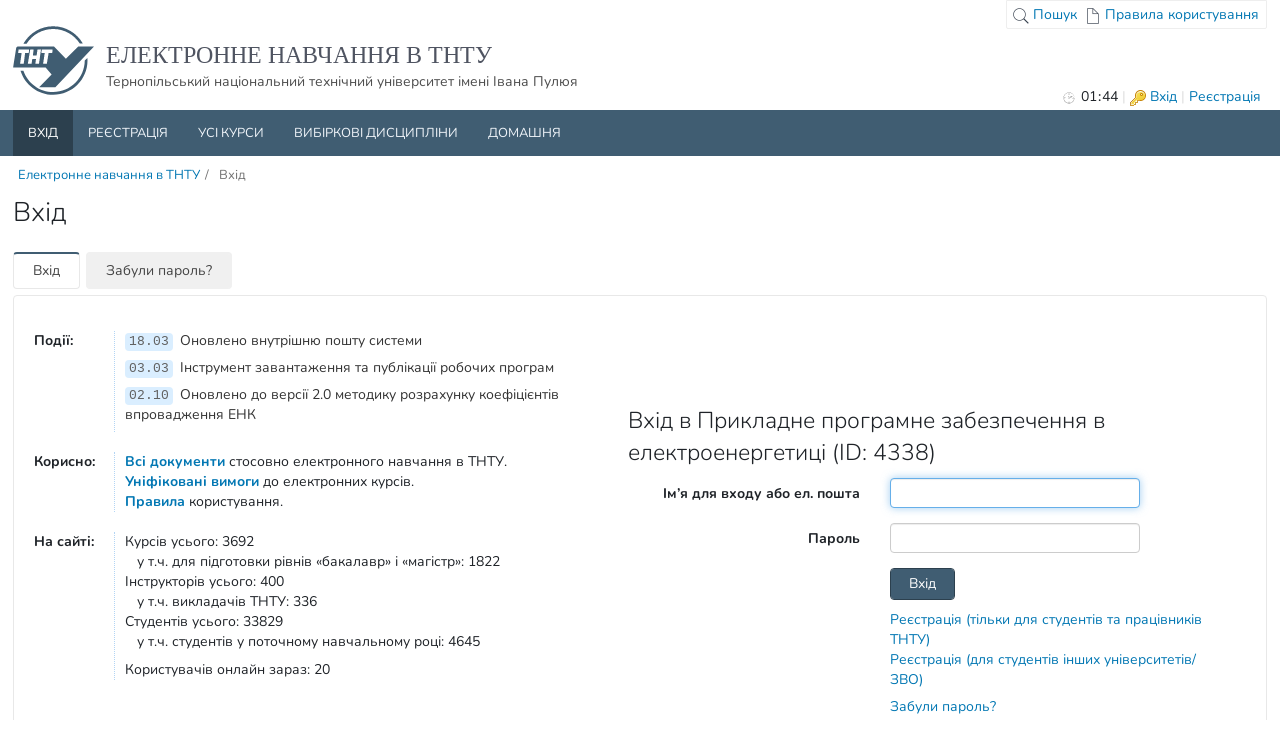

--- FILE ---
content_type: text/html; charset=utf-8
request_url: https://dl.tntu.edu.ua/login.php?course=4338
body_size: 9707
content:
<!DOCTYPE html>
<html lang="uk">
<head>

    <meta charset="utf-8">
    <meta http-equiv="X-UA-Compatible" content="IE=edge">
    <meta name="viewport" content="width=device-width, initial-scale=1">

         	<meta name="keywords" content="дистанційне навчання в Тернополі, вища технічна освіта, дистанційна форма навчання, міжнародно визнані дипломи, дистанційна освіта в Україні, Тернопільський національний технічний університет імені Івана Пулюя, 2009-2010 навчальний рік, 2004, 2005, 2007, 2008" />
	<meta name="description" content="Тернопільський національний технічний університет – член Європейської асоціації університетів, провідний вищий навчальний заклад Західної України, що пропонує здобуття вищої технічної освіти та отримання міжнародно визнаного диплома за дистанційною формою навчання." />
     <meta name="Generator" content="ATutor - Copyright 2015 by http://atutor.ca" />

			<title>Тернопільський національний технічний університет імені Івана Пулюя:	 Вхід</title>
	
	<base href="https://dl.tntu.edu.ua/" />

    <!-- Bootstrap -->
    <link href="https://dl.tntu.edu.ua/themes/Australia/css/bootstrap.min.css" rel="stylesheet">
    <link href="https://dl.tntu.edu.ua/themes/Australia/css/styles.css?v=4.35" rel="stylesheet">

    <link rel="shortcut icon" href="https://dl.tntu.edu.ua/favicon.ico" type="image/x-icon" />

        <style id="pref_style" type="text/css"></style>

    
        <!-- HTML5 shim and Respond.js for IE8 support of HTML5 elements and media queries -->
    <!-- WARNING: Respond.js doesn't work if you view the page via file:// -->
    <!--[if lt IE 9]>
    <script src="https://oss.maxcdn.com/html5shiv/3.7.2/html5shiv.min.js"></script>
    <script src="https://oss.maxcdn.com/respond/1.4.2/respond.min.js"></script>
    <![endif]-->
        </head>
<body onload="document.getElementById('login').focus();" class="main-body">

<a href="https://dl.tntu.edu.ua/login.php?course=4338#content" class="wcag-skipto-link">Пропустити навігацю і баннер та перейти до вмісту</a>

<!--start contactable -->
<!--end contactable -->

<div class="page-wrap">

	<!-- ******HEADER****** -->
	<header class="header">  
	    <!--<div class="top-bar"></div>-->

	    <div class="header-main container">
	        <div class="logo">
	            <a href="/">
			<div id="logo-site-logo"><img width="81" height="69" src="https://dl.tntu.edu.ua/themes/Australia/images/tntu_logo_vector.svg" alt="TNTU logo"></div>
	                <div id="logo-site-logo-text">
	                    <div id="logo-site-title">
		                    Електронне навчання в ТНТУ	                    </div>
	                    <div id="logo-course-title">
	                    	<span style="/*color: #B0B0B0;*/">Тернопільський національний технічний університет імені Івана Пулюя</span>	                    </div>
	                </div>
	            </a>
	        </div>

	        <!-- mail, search, help -->
	        <div class="header-main-options">
	        	
	        	
			
	        	
	            <a href="/search.php"><i class="sprite sprite-magnifier" role="presentation"></i> Пошук</a>&nbsp;
	                                                <!--<a href="/help/index.php"><i class="sprite sprite-help"></i> Допомога</a>&nbsp;-->
                    <a href="/showpage.php?id=5"><i class="sprite sprite-page" role="presentation"></i> Правила користування</a>&nbsp;
                	        </div>


	        <!-- user name, logout -->
	        <div class="header-main-logout">
                <span id="header-main-logout-time" aria-hidden="true" title="Серверний час (Kyiv, GMT/UTC + 2, EET)">
					<i class="sprite sprite-clock" role="presentation"></i>&nbsp;<span id="Thours">01</span><span class="blink" style="padding: 0 1px; font-weight: 600;">:</span><span id="Tminutes">44</span>
				</span>
                <span class="delimiter" aria-hidden="true"> | </span>
	        		            	 <a href="/login.php?course="><img src="/themes/Australia/images/key_16.png" style="vert-align: bottom;" alt="Image of a key" role="presentation"> Вхід</a><span class="delimiter" aria-hidden="true"> | </span><a href="/registration.php">Реєстрація</a>
	            	        </div>
	    </div>


	    <!-- ******NAV****** -->
	    <nav class="main-nav" role="navigation">
	        <div class="container nopaddings">
	            <div class="navbar-header">
	                <button class="navbar-toggle" type="button" data-toggle="collapse" data-target="#navbar-collapse">
	                    <span class="sr-only">Toggle navigation</span>
	                    <span class="icon-bar"></span>
	                    <span class="icon-bar"></span>
	                    <span class="icon-bar"></span>
	                </button><!--//nav-toggle-->
	            </div><!--//navbar-header-->            
	            <div class="navbar-collapse collapse" id="navbar-collapse">
	                <ul class="nav navbar-nav">


	    	            
	    	            		<li class="active nav-item">
	    	            			<a href="/login.php">
										Вхід									</a>
	    	            		</li>

	    	            	
	    	            		<li class="nav-item">
	    	            			<a href="/registration.php">
										Реєстрація									</a>
	    	            		</li>

	    	            	
	    	            		<li class="nav-item">
	    	            			<a href="/browse.php">
										Усі курси									</a>
	    	            		</li>

	    	            	
	    	            		<li class="nav-item">
	    	            			<a href="/mods/elective_courses/all.php">
										Вибіркові дисципліни									</a>
	    	            		</li>

	    	            	
	    	            		<li class="nav-item">
	    	            			<a href="http://www.tntu.edu.ua">
										Домашня									</a>
	    	            		</li>

	    	            	
	                </ul>
	            </div><!--//navabr-collapse-->
	        </div><!--//container-->
	    </nav><!-- ****** // NAV ****** -->

	</header>

	<style type="text/css">
		.course-selector-dropdown {
			background-color: #F0F8FF;
			position: absolute;
			display: none;
			z-index: 99999;
			max-height: 300px;
			overflow-y: auto;
			border-top-right-radius: 4px;
			border-bottom-right-radius: 4px;
			border-bottom-left-radius: 4px;
		}
		.course-selector-dropdown li {
			clear: both !important;
			display: block !important;
			padding: 2px 0;
			width: 100%;
		}
		.course-selector-dropdown li>a {
			display: block;
			width: 100%;
		}
		.course-selector-dropdown li>a:hover {
			text-decoration: none;
		}
		.course-selector-dropdown li:hover {
			background-color: #E1F1FD;
		}
		.course-selector-a img {
			display: inline-block !important;
		}
		.breadcrumbs-list li.current a {
			color: inherit;
		}
		.breadcrumbs-list li.current a:hover {
			text-decoration-line: underline;
  			text-decoration-style: dotted;
		}
	</style>

	<div class="container content" role="main">
	    <!-- breadcrumbs, guide link (help link to current tool) -->
	    <div class="row">
            <div class="breadcrumbs">
            		                <ul class="breadcrumbs-list" aria-label="Навігаційна стежка" role="navigation">
                                        
                        
                            <li><a href="/login.php">Електронне навчання в ТНТУ</a><span>/ </span></li>
                        
                     <li class="current"><a href="/login.php?course=4338">Вхід</a></li>
	                </ul>
	                        </div><!--//breadcrumbs-->
				    </div>




	    <!-- two columns -->
	    <div class="row page-container">

		    
	    	<!-- page title, messages if they are, sub navigation (tabs), and ALL page -->
		    <div class="page-container-page-when-no-sidemenu" >
    	    	
				<a id="content" name="content" title="Матеріал"></a>
    	    	<div class="page-title">
    	    		<h2 class="page-title">Вхід</h2>
    	    		<div class="page-title-rightbuttons">

						
							    	    	</div>
    	    	</div>

				        		<div id="message" style="display: none">
        			        	    </div>

        	            	    <div class="tabbed-info">
        	    	<ul class="flex-tabs" aria-label="Навігація" role="navigation">
	    				    					<li class="flex-tabs-item active"><a href="/login.php">Вхід</a></li>
	        	        							        	                                <li class="flex-tabs-item" 
															>
								<a href="/password_reminder.php" 
									 
																	>
									Забули пароль?								</a>
							</li>
													        	    	        		</ul>
        	    </div>
        	    <div class="tab-content">
        	    <script language="JavaScript" type="text/javascript" src="cache-optim/crypto_merged.js"></script>
<script type="text/javascript" src="jscripts/gRaphael/raphael.js"></script>
<script type="text/javascript" src="jscripts/gRaphael/g.raphael.js?v=2"></script>
<script type="text/javascript" src="jscripts/gRaphael/g.pie.js"></script>

        <script>
            window.onload = function () {
                var r = Raphael("holder");
                // default colors ['#2f69bf', '#a2bf2f', '#bf5a2f', '#bfa22f', '#772fbf']
                // 3678da b8d935 d86635 d9b835 8735d9
                // 3b83ef ccf03b ef713b f0cc3b 963bf0
                // 98c1ff ffa57f ffe57f
                r.text(150, 30, "336 інструкторів").attr({ 'font-size': "18px", 'font-weight': "300", 'font-family': "Nunito, Verdana", fill: "#555"  });
                var pie = r.piechart(150, 140, 90, [96, 240], {colors:['#adb4cc', '#ebeef4', '#ebeef4'],
                    legend:['%% сертифіковані','не сертифіковані'], legendpos: "south", legendcolor: "#888",
                    sort: false});

                var fin = function() { 
                    this.sector.stop();
                    this.sector.scale(1.03, 1.03, this.cx, this.cy);

                    if (this.label) {
                        this.label[0].stop();
                        this.label[0].attr({ r: 7.5 });
                        this.label[1].attr({ "font-weight": 800 });
                    }
                }, 
                fout = function () {
                    this.sector.animate({ transform: 's1 1 ' + this.cx + ' ' + this.cy }, 500, "bounce");

                    if (this.label) {
                        this.label[0].animate({ r: 5 }, 500, "bounce");
                        this.label[1].attr({ "font-weight": 400 });
                    }
                };
                                
                pie.hover(fin, fout);
                                
                var r2 = Raphael("holder1");
                //d8b2ff
                // colors:['#d8b2ff', '#ffa57f', '#ffe57f']
                r2.text(150, 30, "1822 курсів").attr({ 'font-size': "18px", 'font-weight': "300", 'font-family': "Nunito, Verdana", fill: "#555" });
                var pie2 = r2.piechart(150, 140, 90, [478, 100, 1244], {colors:['#979dbd', '#c5ccdc', '#ebeef4', '#ebeef4' ],
                    legend:['%% сертифіковані','%% апробовані', 'не апробовані'], legendpos: "south", legendcolor: "#888", sort: false});
                
                pie2.hover(fin, fout);    
                
            };
        </script>
<style type="text/css">
	#courses_and_members_info
	{
		width: 95%;
        margin-top: 20px;
        margin-left: auto;
        margin-right: auto;
        /*height: 100px;*/
        /*border: 1px solid aqua;*/
		position: relative;
        /*float: left;*/
        /*border: 2px #e2e2e2 solid;
        background-image: url(//dmfiq1cmjo5y6.cloudfront.net/s/images/sharenow-background.png);*/
	}
    
    #courses_and_members_info table td {
        /*border: 1px solid gray;*/
        text-align: center;
        width: 33%;
    }
    
    .holder {
        /*background: #ddd; /* url(http://raphaeljs.com/images/bg.png);*/
        margin: 0 auto;
        width: 300px;
        height: 300px;
    }
    
    #users_total_number {
        font-size: 80px;
        font-family: Georgia, "Century Schoolbook L";
        color: #ebeef4;
    }
    
    #users_total_desc {
        font-size: 0.85em;
        color: #adb4cc;
    }

</style>
<script type="text/javascript">
/* 
 * Encrypt login password with sha1
 */
function encrypt_password() {
	return true;
    }
</script>

<noscript>
    <div id="error" role="alert">
    <a href="#" class="message_link" onclick="return false;"><img src="/themes/Australia/images/close_icon.png" alt="Закрити"/></a>
	<h4>Сталися наступні помилки:</h4>
			<ul>
					<li>Виникла помилка при декодуванні тікету автентифікації. Ймовірно, у вашому браузері відключено javascript, включіть його (http://www.enable-javascript.com/ru/). Якщо він все таки включений, спробуйте ще раз і якщо ця помилка виникне знову, зверніться до адміністратора.</li>
				</ul>
		
	
</div></noscript>



<style>
    .announcement {
         max-width: 900px;
         margin: 0 auto;
         padding-bottom: 20px;
    }
    .announcement h3 {
        text-align: center;
        color: #89ae1a;
        font-weight: 400;
    }
</style>

<!--<div class="announcement">
<h3>До уваги студентів денної форми навчання та викладачів!</h3>
<p>Згідно наказу ректора від 28.01.2020р. за №4/7-75, з метою рівномірного виконання навчального навантаження у весняному семестрі 2019-2020 навчального року заняття для студентів денної форми навчання будуть проведені з урахуванням наступних змін у розкладі:</p>
<ul>
    <li>у вівторок 21.04.2020 — за розкладом понеділка 1 тиждень</li>
    <li>у середу 13.05.2020 — за розкладом понеділка 2 тиждень</li>
    <li>у четвер 11.06.2020 — за розкладом понеділка 2 тиждень</li>
</ul>
</div>-->



    <div class="login-box">

        <form action="/login.php" method="post" name="form" class="form-horizontal">
            <input type="hidden" name="form_login_action" value="true" />
            <input type="hidden" name="form_course_id" value="4338" />
            <input type="hidden" name="form_password_hidden" value="" />
	    	    
                        <input type="hidden" name="form_hash_password" value="" />
            <input type="hidden" name="form_password_ldap" value="" />

                            <h3>Вхід  в Прикладне програмне забезпечення в електроенергетиці (ID: 4338)</h3>
            
            
            <div class="form-group">
                <label for="login" class="col-sm-5 control-label">Ім’я для входу або ел. пошта</label>
                <div class="col-sm-7">
                    <input type="text" aria-required="true" arial-label="Введіть свій логін або email" class="form-control" name="form_login" id="login" placeholder="">
                </div>
            </div>


            <div class="form-group">
                <label for="pass" class="col-sm-5 control-label">Пароль</label>
                <div class="col-sm-7">
                    <input type="password" aria-required="true" arial-label="Введіть свій пароль" class="form-control" name="form_password" id="pass">
                </div>
            </div>

            <div class="form-group">
                <div class="col-sm-offset-5 col-sm-7">
                    <input type="submit" name="submit" value="Вхід" class="btn btn-primary" onclick="return encrypt_password();" style="cursor: pointer; width: 65px" />
                    
                    <div style="margin-top: 10px">
                        <a href="/registration.php">Реєстрація (тільки для студентів та працівників ТНТУ)</a><br>
                        <a href="/registration_external.php">Реєстрація (для студентів інших університетів/ЗВО)</a>
                    </div>
                    <p class="forgot-pass"><a href="/password_reminder.php">Забули пароль?</a></p>
                </div>
            </div>



            

        </form>

        <!-- login-box ends -->
    </div>

    <div class="login-info">
    
<dl class="login-info-block">
    <dt>Події:</dt>
    <dd>
        <ul class="login-info-news-holder" aria-label="Latest news">
                            <li class="login-info-news-item">
                    <a href="mods/login_news/shownews.php?id=35#news35" class="login-info-news-item-a">
                                        <span class="news-timestamp">18.03</span>  Оновлено внутрішню пошту системи                    </a>
                </li>
                            <li class="login-info-news-item">
                    <a href="mods/login_news/shownews.php?id=34#news34" class="login-info-news-item-a">
                                        <span class="news-timestamp">03.03</span>  Інструмент завантаження та публікації робочих програм                    </a>
                </li>
                            <li class="login-info-news-item">
                    <a href="mods/login_news/shownews.php?id=33#news33" class="login-info-news-item-a">
                                        <span class="news-timestamp">02.10</span>  Оновлено до версії 2.0 методику розрахунку коефіцієнтів впровадження ЕНК                    </a>
                </li>
                    </ul>
    </dd>
</dl>

<dl class="login-info-block">
    <dt>Корисно:</dt>
    <dd>
        <a href="showpage.php?id=2"><strong>Всі документи</strong></a> стосовно електронного навчання в ТНТУ.<br />
        <a href="showpage.php?id=7"><strong>Уніфіковані вимоги</strong></a> до електронних курсів.<br />
        <strong><a href="showpage.php?id=5">Правила</a></strong> користування.<br />
    </dd>
</dl>

<div><dl class="login-info-block"><dt>На сайті:<dt>
<dd>Курсів усього: 3692<br>
&nbsp;&nbsp;&nbsp;у т.ч. для підготовки рівнів «бакалавр» і «магістр»: 1822<br>
Інструкторів усього: 400<br>
&nbsp;&nbsp;&nbsp;у т.ч. викладачів ТНТУ: 336<br>
Студентів усього: 33829<br>
&nbsp;&nbsp;&nbsp;у т.ч. студентів у поточному навчальному році: 4645<br>
<div style="margin-top: 8px">Користувачів онлайн зараз: 20</div></dd></dl></div>
    </div>

<div style="clear: both;"></div>
<div id="courses_and_members_info">
    <table style="width: 100%; border-collapse: collapse;" role="presentation">
        <tr>
            <td><div id="holder" class="holder"></div></td>
            <td><div id="holder1" class="holder"></div></td>
            <td style="color: #666;"><span id="users_total_number">33829</span><br /><span id="users_total_desc">студентів працювало з нами за весь час</span></td>
        </tr>
    </table>
</div>
<script type="text/javascript">
//<!--z
var selected;
function rowselect(obj) {
	obj.className = 'selected';
	if (selected && selected != obj.id)
		document.getElementById(selected).className = '';
	selected = obj.id;
}
function rowselectbox(obj, checked, handler) {
	var functionDemo = new Function(handler + ";");
	functionDemo();

	if (checked)
		obj.className = 'selected';
	else
		obj.className = '';
}
//-->
</script>
        	    </div><!-- // tab-content OR page-contents -->
		    </div><!-- page-container-page-sidemenu/nosidemenu -->

		    <!-- side menu -->
		    		    <div class="page-container-sidemenu-nosidemenu" role="region" aria-label="Бічне меню" >
		    	<a href="javascript:void(0)" role="button" id="menutoggle-off-mobile"><img src="https://dl.tntu.edu.ua/themes/Australia/images/right_arrow.png"></a>
		    			    </div>
	    </div><!-- // page-container -->
	    	</div><!-- // container -->
</div><!-- // page-wrap -->
<footer class="footer">
	<div class="footer-content">
	<div class="footer-lang-swich container">
	    <div id="langdiv"><strong>Мова: </strong><a href="/login.php?course=4338&amp;lang=en">English</a>  | <strong>Українська</strong>	&nbsp;|<a href="javascript:void(0)" onclick="turn_google_translate(); return false" role="button">
 More..</a></div>
<script type="text/javascript">
function setCookie (name, value, expires, path, domain, secure) {
      document.cookie = name + "=" + escape(value) +
        ((expires) ? "; expires=" + expires : "") +
        ((path) ? "; path=" + path : "") +
        ((domain) ? "; domain=" + domain : "") +
        ((secure) ? "; secure" : "");
}
function readCookie(name) {
    var nameEQ = name + "=";
       var ca = document.cookie.split(';');
       	for(var i=0;i < ca.length;i++) {
	        var c = ca[i];
	        while (c.charAt(0)==' ') c = c.substring(1,c.length);
		        if (c.indexOf(nameEQ) == 0) return c.substring(nameEQ.length,c.length);
	}
	return null;
}
	function turn_google_translate() {
		// write cookie & reload page
		if (readCookie('google_translate') == '1') {
			setCookie('google_translate','0','','/');
		} else {
			setCookie('google_translate','1','','/');
		}
		location.reload(true);
		//alert('go');
		//var fileref=document.createElement('script');
  		//fileref.setAttribute("type","text/javascript");
		//fileref.setAttribute("src", "http://translate.google.com/translate_a/element.js?cb=googleTranslateElementInit");
	}
</script>
	</div>
	<div class="container">
	    <div class="row">

	        <div class="col-sm-4">
	            <h3>Корисно</h3>
	            <ul class="footer-list">
	                <li class="footer-list-item"><span class="glyphicon glyphicon-flag" role="presentation"></span><a href="https://dl.tntu.edu.ua/mods/login_news/shownews.php">Новини сервера ЕН</a></li>
                                        <li class="footer-list-item"><span class="glyphicon glyphicon-stats" role="presentation"></span><a href="https://dl.tntu.edu.ua/st/">Статистика ЕНК</a></li>
                    	                <li class="footer-list-item"><span class="glyphicon glyphicon-stats" role="presentation"></span><a href="https://dl.tntu.edu.ua/ratings/">Рейтинг студентів в СЕН</a></li>
	            </ul>
	        </div>
	    
	        <div class="col-sm-4">
	            <h3>Контакти</h3>
	            <ul class="footer-list">
	                <li class="footer-list-item"><span class="glyphicon glyphicon-map-marker" role="presentation"></span><a href="https://www.facebook.com/tntu.ip">ТНТУ в Facebook</a></li>
	                <li class="footer-list-item"><span class="glyphicon glyphicon-map-marker" role="presentation"></span><a href="http://tntu.edu.ua/?p=uk/main">Web-сторінка університету</a></li>
	                <li class="footer-list-item"><span class="glyphicon glyphicon-map-marker" role="presentation"></span><a href="http://idn.tntu.edu.ua/">Центр електронного навчання</a></li>
	                <li class="footer-list-item"><span class="glyphicon glyphicon-envelope" role="presentation"></span><a href="https://dl.tntu.edu.ua/help/contact_support.php">Зворотний зв'язок</a></li>
	            </ul>
	        </div>
	    
	        <div class="col-sm-4">
	            <h3>Інформація</h3>
	            <ul class="footer-list">
                                        <li class="footer-list-item">
						<span class="glyphicon glyphicon-file" role="presentation"></span>
						<a target="_blank" aria-label="Перші кроки в системі електронного навчання (відкрити в новій вкладці)" href="https://dl.tntu.edu.ua/downloads/Student-first-steps.pdf">Перші кроки в системі електронного навчання</a>
					</li>
                    	                <li class="footer-list-item">
						<span class="glyphicon glyphicon-file" role="presentation"></span>
						<a target="_blank" aria-label="Головні можливості системи (відкрити в новій вкладці)" href="https://dl.tntu.edu.ua/downloads/Main-features.pdf">Головні можливості системи</a>
					</li>
	                <li class="footer-list-item">
						<span class="glyphicon glyphicon-file" role="presentation"></span>
						<a href="https://dl.tntu.edu.ua/showpage.php?id=5" aria-label="Правила користування (відкрити в новій вкладці)">Правила користування</a>
					</li>
	                <li class="footer-list-item">
						<span class="glyphicon glyphicon-file" role="presentation"></span>
						<a href="https://dl.tntu.edu.ua/showpage.php?id=2" aria-label="Офіційні документи СЕН (відкрити в новій вкладці)">Офіційні документи СЕН</a>
					</li>
                                                            	            </ul>
	        </div>
	    </div>
	</div>
	</div>
	<div class="footer-copyright">
	    <div class="container"><small>Powered by &copy; ATutor &reg;. <a href="/about.php" style="color: #089eeb">About ATutor</a>.</small></div>
	</div>
</footer>

<!-- all scripts here -->

    <!-- header js part 1 -->
    <!--<script src="https://dl.tntu.edu.ua/themes/Australia/js/jquery.min.js"></script>-->
    <script src="https://dl.tntu.edu.ua/themes/Australia/js/jquery-1.11.2.js"></script>
    <script type="text/javascript" src="/jscripts/lib/jquery.cookie.js"></script>
    <script src="https://dl.tntu.edu.ua/themes/Australia/js/bootstrap.min.js"></script>
    <script src="/jscripts/ATutor.js" type="text/javascript"></script>
    <script src="/jscripts/tipr/tipr.js" type="text/javascript"></script>

    <script type="text/javascript" src="https://dl.tntu.edu.ua/themes/Australia/js/main.js?v=4.35"></script>

	<script type="text/javascript">
		var serverTime = 1769039065000; //server time in UTC TZ in microseconds from Unix epoch
		var localTime = +Date.now(); // local time in microseconds from unix epoch
		var timeDiff = serverTime - localTime;

		setInterval(function () {
		    var t = new Date(+Date.now() + timeDiff);
		    if (document.getElementById("Thours")) {
			  var formatter = new Intl.DateTimeFormat("en-US", {
			    timeZone: "Europe/Kiev",
			    hour: "2-digit",
			    minute: "2-digit",
			    hour12: false,
			  });
			  var timeString = formatter.format(t);
		      document.getElementById("Thours").innerHTML = timeString.slice(0, 2);
              document.getElementById("Tminutes").innerHTML = timeString.slice(3, 5);
		    }
		}, 1000);
	</script>
	<!-- header js part 2 --><script>window.setTimeout(function() { document.getElementById("login").focus(); }, 1000);</script>
<!-- end of header js -->
<!-- end of page js, start of footer js -->
<script type="text/javascript">
//<!--
    ATutor = ATutor || {};
ATutor.course = ATutor.course || {};

(function () {

    ATutor.base_href = "https://dl.tntu.edu.ua/";
    ATutor.customized_data_dir = "https://dl.tntu.edu.ua/";
    ATutor.course.show = "Показати";
    ATutor.course.hide = "Сховати";
    ATutor.course.showside = "Показати бічне меню";
    ATutor.course.hideside = "Приховати бічне меню";
    ATutor.course.theme = "Australia";
    ATutor.course.collapse_icon = "https://dl.tntu.edu.ua/themes/Australia/images/tree/tree_collapse.gif";
    ATutor.course.expand_icon = "https://dl.tntu.edu.ua/themes/Australia/images/tree/tree_expand.gif";

    //everything in the document.ready block executes after the page is fully loaded
    jQuery(document).ready( function () {  


                /********
                **  Hide/Show instructor course admin tools 
                *******/
                
         /* To hide feedback div when clicked */
        $(".message_link").click(function() {
            // the following line doesn't work from the login screen
            // replaced with the line below it for now
            //$("#message").hide("blind",  {},  500), 8000;
            $("#message").hide("blind");
            return false;
        });  
      
    /*****
    ** Switch between detailed and icon views on course home page
    *****/
        var initialStatusDetails = ($.cookie('showDetails') === "on") ? "1" : "0";

        
       ATutor.switchDetails = function (viewFlag) {
            if(viewFlag === "1"){
                //$("#details_view").hide('blind', {}, 500), 8000;
                $("#details_view").hide(500);
                //$("#icon_view").show('blind', {}, 500), 8000;
                $("#icon_view").show(500);
                $('#detail_switch').removeClass('detail_switch_back');
                $('#detail_switch').addClass('detail_switch');
                $('#icon_to_detailed').css("display","none");
                $('#detailed_to_icon').css("display","inline");
                $.cookie('showDetails', "off", { expires: 30, path: '/' });
                $('#detail_switch').val('0');
             } else if(viewFlag === "0") {
                //$("#details_view").show('blind', {}, 500), 8000;
                //$("#icon_view").hide('blind', {}, 500), 8000;
                $("#details_view").show(500);
                $("#icon_view").hide(500);
                $('#icon_to_detailed').css("display","inline");
                $('#detailed_to_icon').css("display","none");
                $('#detail_switch').removeClass('detail_switch');
                $('#detail_switch').addClass('detail_switch_back');
                $.cookie('showDetails', "on", { expires: 30, path: '/' });
                $('#detail_switch').val('1')
            }
            return false;
        }
        $('#detail_switch').val(($.cookie('showDetails') === "on") ? "1" : "0");

        $("#detail_switch").click( function(){
            ATutor.switchDetails($('#detail_switch').val());                    
        });
        $("#detail_switch").keypress(function(e){
            $(".ui-switch").click(function(e){
                var code = e.keyCode || e.which;
                if(code == 13 || code == 32) { 
                    ATutor.switchDetails($('#detail_switch').val());
                }
            });
        });
    /*********/ 
        
 
        /*ATutor.users.preferences.setStyles(
                     '',
                     '',
                     '',
                     '',
                     '');*/

        ATutor.users.preferences.addPrefWizClickHandler();
        ATutor.users.preferences.course_id = "";                
        
     });
     })();

ATutor.addJavascript(ATutor.base_href+"jscripts/lib/jquery.autoHeight.js");


// Print messages to the user
// type = error|warning|info
function printClientSideMessage(type, msg) {
    var msgWrapEl = document.getElementById('message');
    var msgElHtml = `<div id="${type}" role="alert">
        <a href="#" class="message_link" onclick="return false;"><img src="/themes/Australia/images/close_icon.png" alt="Закрити"></a>
        <ul></ul>
    </div>`;
    // if msg box is  hidden - remove all msgs
    if (msgWrapEl.style.display == 'none') {
        msgWrapEl.innerHTML = msgElHtml;
    }
    if (!document.querySelector('#message #' + type)) {
        msgWrapEl.innerHTML += msgElHtml;
    }
    var msgElUl = document.querySelector(`#message #${type} ul`);

    msgElUl.innerHTML += `<li>${msg}</li>`;

    // update close button
    document.querySelector(`#message #${type} .message_link`).addEventListener("click", function(event) {
        this.parentElement.remove();
        event.stopImmediatePropagation();
    });

    msgWrapEl.style.display = 'block';

    // scroll user to the message
    msgWrapEl.scrollIntoView();
}
//-->
</script>
<!-- Global site tag (gtag.js) - Google Analytics -->
<script async src="https://www.googletagmanager.com/gtag/js?id=UA-4023086-1"></script>
<script>
  window.dataLayer = window.dataLayer || [];
  function gtag(){dataLayer.push(arguments);}
  gtag('js', new Date());
  gtag('config', 'UA-4023086-1');
</script>
</body>
</html>

--- FILE ---
content_type: text/css
request_url: https://dl.tntu.edu.ua/themes/Australia/css/styles.css?v=4.35
body_size: 10851
content:
/*
//
// I. FONT-FACES AND VARIABLES
//----------------------------------------------------------------*/
/* cyrillic-ext */
@font-face {
  font-family: 'Nunito';
  font-style: italic;
  font-weight: 200 1000;
  font-display: swap;
  src: url(/themes/Australia/fonts/nunito/XRXX3I6Li01BKofIMNaORs71cA.woff2) format('woff2');
  unicode-range: U+0460-052F, U+1C80-1C8A, U+20B4, U+2DE0-2DFF, U+A640-A69F, U+FE2E-FE2F;
}
/* cyrillic */
@font-face {
  font-family: 'Nunito';
  font-style: italic;
  font-weight: 200 1000;
  font-display: swap;
  src: url(/themes/Australia/fonts/nunito/XRXX3I6Li01BKofIMNaHRs71cA.woff2) format('woff2');
  unicode-range: U+0301, U+0400-045F, U+0490-0491, U+04B0-04B1, U+2116;
}
/* vietnamese */
@font-face {
  font-family: 'Nunito';
  font-style: italic;
  font-weight: 200 1000;
  font-display: swap;
  src: url(/themes/Australia/fonts/nunito/XRXX3I6Li01BKofIMNaMRs71cA.woff2) format('woff2');
  unicode-range: U+0102-0103, U+0110-0111, U+0128-0129, U+0168-0169, U+01A0-01A1, U+01AF-01B0, U+0300-0301, U+0303-0304, U+0308-0309, U+0323, U+0329, U+1EA0-1EF9, U+20AB;
}
/* latin-ext */
@font-face {
  font-family: 'Nunito';
  font-style: italic;
  font-weight: 200 1000;
  font-display: swap;
  src: url(/themes/Australia/fonts/nunito/XRXX3I6Li01BKofIMNaNRs71cA.woff2) format('woff2');
  unicode-range: U+0100-02BA, U+02BD-02C5, U+02C7-02CC, U+02CE-02D7, U+02DD-02FF, U+0304, U+0308, U+0329, U+1D00-1DBF, U+1E00-1E9F, U+1EF2-1EFF, U+2020, U+20A0-20AB, U+20AD-20C0, U+2113, U+2C60-2C7F, U+A720-A7FF;
}
/* latin */
@font-face {
  font-family: 'Nunito';
  font-style: italic;
  font-weight: 200 1000;
  font-display: swap;
  src: url(/themes/Australia/fonts/nunito/XRXX3I6Li01BKofIMNaDRs4.woff2) format('woff2');
  unicode-range: U+0000-00FF, U+0131, U+0152-0153, U+02BB-02BC, U+02C6, U+02DA, U+02DC, U+0304, U+0308, U+0329, U+2000-206F, U+20AC, U+2122, U+2191, U+2193, U+2212, U+2215, U+FEFF, U+FFFD;
}
/* cyrillic-ext */
@font-face {
  font-family: 'Nunito';
  font-style: normal;
  font-weight: 200 1000;
  font-display: swap;
  src: url(/themes/Australia/fonts/nunito/XRXV3I6Li01BKofIOOaBXso.woff2) format('woff2');
  unicode-range: U+0460-052F, U+1C80-1C8A, U+20B4, U+2DE0-2DFF, U+A640-A69F, U+FE2E-FE2F;
}
/* cyrillic */
@font-face {
  font-family: 'Nunito';
  font-style: normal;
  font-weight: 200 1000;
  font-display: swap;
  src: url(/themes/Australia/fonts/nunito/XRXV3I6Li01BKofIMeaBXso.woff2) format('woff2');
  unicode-range: U+0301, U+0400-045F, U+0490-0491, U+04B0-04B1, U+2116;
}
/* vietnamese */
@font-face {
  font-family: 'Nunito';
  font-style: normal;
  font-weight: 200 1000;
  font-display: swap;
  src: url(/themes/Australia/fonts/nunito/XRXV3I6Li01BKofIOuaBXso.woff2) format('woff2');
  unicode-range: U+0102-0103, U+0110-0111, U+0128-0129, U+0168-0169, U+01A0-01A1, U+01AF-01B0, U+0300-0301, U+0303-0304, U+0308-0309, U+0323, U+0329, U+1EA0-1EF9, U+20AB;
}
/* latin-ext */
@font-face {
  font-family: 'Nunito';
  font-style: normal;
  font-weight: 200 1000;
  font-display: swap;
  src: url(/themes/Australia/fonts/nunito/XRXV3I6Li01BKofIO-aBXso.woff2) format('woff2');
  unicode-range: U+0100-02BA, U+02BD-02C5, U+02C7-02CC, U+02CE-02D7, U+02DD-02FF, U+0304, U+0308, U+0329, U+1D00-1DBF, U+1E00-1E9F, U+1EF2-1EFF, U+2020, U+20A0-20AB, U+20AD-20C0, U+2113, U+2C60-2C7F, U+A720-A7FF;
}
/* latin */
@font-face {
  font-family: 'Nunito';
  font-style: normal;
  font-weight: 200 1000;
  font-display: swap;
  src: url(/themes/Australia/fonts/nunito/XRXV3I6Li01BKofINeaB.woff2) format('woff2');
  unicode-range: U+0000-00FF, U+0131, U+0152-0153, U+02BB-02BC, U+02C6, U+02DA, U+02DC, U+0304, U+0308, U+0329, U+2000-206F, U+20AC, U+2122, U+2191, U+2193, U+2212, U+2215, U+FEFF, U+FFFD;
}
:root {
  --color-link: #0277b3;
  --color-link-hover: #169bdd;
  --color-pal-primary: #405D72;
  --color-pal-primary-darker: hsl(205, 28%, 24%);
  --color-text: #1f2328;
}
/*
//
// II. COMMON
//----------------------------------------------------------------*/
html,
body {
  height: 100%;
}
body.main-body {
  min-width: 700px;
}
body {
  font-size: 14px;
  -webkit-font-smoothing: antialiased;
  -moz-osx-font-smoothing: grayscale;
  font-family: "Nunito", -apple-system, system-ui, BlinkMacSystemFont, "Segoe UI", Roboto, "Helvetica Neue", Arial, sans-serif;
  color: var(--color-text);
}
html {
  font-size: 14px;
}
.nomargins {
  margin: 0;
}
.nopaddings {
  padding: 0;
}
h1,
h2,
h3,
h4,
h5,
h6 {
  font-weight: 300;
  line-height: 1.42857143;
}
p {
  color: var(--color-text);
}
a {
  color: var(--color-link);
}
a:hover,
a:focus {
  color: var(--color-link-hover);
  text-decoration: underline;
}
a.second-importance {
  color: #A1B5C5;
}
a.second-importance:hover {
  color: #0051ff;
}
.btn {
  -webkit-transition: all 0.4s ease-in-out;
  -moz-transition: all 0.4s ease-in-out;
  -ms-transition: all 0.4s ease-in-out;
  -o-transition: all 0.4s ease-in-out;
  border-radius: 4px;
  -moz-background-clip: padding;
  -webkit-background-clip: padding-box;
  background-clip: padding-box;
}
/*normal and small forms
	  normal form elements have normal paddings and margins
	  small forms have minized paddings, margins
	*/
.smallform legend {
  margin-bottom: 15px;
}
.smallform .form-group {
  margin-bottom: 10px;
}
.form-control {
  -webkit-border-radius: 0;
  -moz-border-radius: 0;
  -ms-border-radius: 0;
  -o-border-radius: 0;
  border-radius: 0;
  -moz-background-clip: padding;
  -webkit-background-clip: padding-box;
  background-clip: padding-box;
}
.form-control:focus {
  border-color: var(--color-pal-primary);
  -webkit-box-shadow: none;
  -moz-box-shadow: none;
  box-shadow: none;
}
legend {
  /*default is 22px, too big for this design*/
  font-size: 17px;
}
select[size] {
  overflow: auto;
}
blockquote {
  font-size: 14px;
}
blockquote p {
  font-size: 14px;
  line-height: 1.5;
}
.RedDamask {
  background-color: #e27240;
}
.RedDamask:hover {
  background-color: #df622a;
}
.FireBush {
  background-color: #E28D40;
}
.FireBush:hover {
  background-color: #df802a;
}
.OliveDrab {
  background-color: #60A823;
}
.OliveDrab:hover {
  background-color: #54931f;
}
.Mojo {
  background-color: #C94139;
}
.Mojo:hover {
  background-color: #b73932;
}
.text-highlight {
  color: #27435a;
}
.highlight-border {
  border-color: var(--color-pal-primary);
}
.pagination > li > a,
.pagination > li > span {
  color: #517a9d;
}
.pagination > .active > a,
.pagination > .active > span,
.pagination > .active > a:hover,
.pagination > .active > span:hover,
.pagination > .active > a:focus,
.pagination > .active > span:focus {
  background-color: hsl(210, 42%, 94%);
  border-color: #ddd;
  color: var(--color-pal-primary);
}
.pagination > li > a:hover,
.pagination > li > span:hover,
.pagination > li > a:focus,
.pagination > li > span:focus {
  background-color: #eef3f8;
  border-color: #a7c2d9;
}
.pagination > li:first-child > a,
.pagination > li:first-child > span,
.pagination > li:last-child > a,
.pagination > li:last-child > span {
  border-radius: 0;
  background-clip: padding-box;
}
.pagination > li:first-child > a,
.pagination > li:first-child > span {
  border-top-left-radius: 4px;
  border-bottom-left-radius: 4px;
}
.pagination > li:last-child > a,
.pagination > li:last-child > span {
  border-top-right-radius: 4px;
  border-bottom-right-radius: 4px;
}
.paging {
  text-align: center;
}
.nav-tabs {
  border-bottom: none;
  position: relative;
  margin-bottom: -1px;
  overflow: hidden;
}
.tab-content {
  border: 1px solid #e8e8e8;
  padding: 15px;
  margin-bottom: 20px;
  padding-top: 30px;
  border-radius: 4px;
}
.nav > li > a {
  font-size: 0.9285rem;
}
.nav-tabs > li > a {
  border: 1px solid #e8e8e8;
  border-bottom: none;
  background: #f5f5f5;
  padding: 5px 15px;
  margin-right: 0;
  -webkit-border-radius: 0;
  -moz-border-radius: 0;
  -ms-border-radius: 0;
  -o-border-radius: 0;
  border-radius: 0;
  -moz-background-clip: padding;
  -webkit-background-clip: padding-box;
  background-clip: padding-box;
  color: #444444;
  -webkit-transition: all 0s;
  -moz-transition: all 0s;
  -ms-transition: all 0s;
  -o-transition: all 0s;
}
.nav-tabs > li {
  margin-right: 2px;
}
.nav-tabs > li.active {
  border-top: 2px solid var(--color-pal-primary);
}
.nav-tabs > li.active a,
.nav-tabs > li.active a:hover,
.nav-tabs > li.active a:active,
.nav-tabs > li.active a:focus {
  border-bottom: 0;
  border-top: 0;
  border-left: 1px solid #e8e8e8;
  border-right: 1px solid #e8e8e8;
}
.flex-tabs {
  margin: 0;
  padding: 0;
  list-style: none;
  margin-bottom: -1px;
  display: flex;
  flex-flow: row wrap;
}
.flex-tabs-item {
  margin: 0 6px 7px 0;
  padding: 2px 4px;
  border: 1px solid #F0F0F0;
  background: #F0F0F0;
  display: flex;
  align-items: center;
  border-radius: 4px;
  border-top: 2px solid #f0f0f0;
}
.flex-tabs-item:hover {
  background-color: #DADADA;
  border-color: #eee #eee #ddd;
}
.flex-tabs-item > a {
  display: block;
  margin: 0;
  padding: 5px 15px;
  color: #444444;
  text-decoration: none;
  text-align: center;
}
.flex-tabs > li.active > a {
  cursor: default;
}
.flex-tabs > li.active,
.flex-tabs > li.active:hover {
  border: 1px solid #e8e8e8;
  border-top: 2px solid var(--color-pal-primary);
  background: #fff;
}
.panel-group .panel {
  -webkit-border-radius: 0;
  -moz-border-radius: 0;
  -ms-border-radius: 0;
  -o-border-radius: 0;
  border-radius: 0;
  -moz-background-clip: padding;
  -webkit-background-clip: padding-box;
  background-clip: padding-box;
}
.panel-group .panel .panel-heading {
  background: none;
  border: none;
  -webkit-border-radius: 0;
  -moz-border-radius: 0;
  -ms-border-radius: 0;
  -o-border-radius: 0;
  border-radius: 0;
  -moz-background-clip: padding;
  -webkit-background-clip: padding-box;
  background-clip: padding-box;
}
.panel-group .panel .panel-heading .panel-title a {
  color: var(--color-pal-primary);
}
.panel-group .panel .panel-heading .panel-title a:before {
  font-family: FontAwesome;
  line-height: 1;
  -webkit-font-smoothing: antialiased;
  -moz-osx-font-smoothing: grayscale;
  content: "\f146";
  margin-right: 5px;
}
.panel-group .panel .panel-heading .panel-title a.collapsed:before {
  content: "\f0fe";
}
.panel-group .panel .panel-body {
  font-size: 0.9285rem;
}
.panel {
  -webkit-border-radius: 0;
  -moz-border-radius: 0;
  -ms-border-radius: 0;
  -o-border-radius: 0;
  border-radius: 0;
  -moz-background-clip: padding;
  -webkit-background-clip: padding-box;
  background-clip: padding-box;
}
.panel .panel-heading {
  -webkit-border-radius: 0;
  -moz-border-radius: 0;
  -ms-border-radius: 0;
  -o-border-radius: 0;
  border-radius: 0;
  -moz-background-clip: padding;
  -webkit-background-clip: padding-box;
  background-clip: padding-box;
}
.panel .panel-heading h3.panel-title {
  font-weight: 500;
}
.panel .panel-heading .label {
  font-size: 10px;
}
.panel .panel-footer {
  -webkit-border-radius: 0;
  -moz-border-radius: 0;
  -ms-border-radius: 0;
  -o-border-radius: 0;
  border-radius: 0;
  -moz-background-clip: padding;
  -webkit-background-clip: padding-box;
  background-clip: padding-box;
}
.panel .panel-footer ul {
  margin-bottom: 0;
}
.panel .panel-footer ul.list-inline li {
  margin-bottom: 0;
}
.panel .panel-footer small {
  color: #999999;
}
.panel > .list-group .list-group-item:last-child {
  -webkit-border-radius: 0;
  -moz-border-radius: 0;
  -ms-border-radius: 0;
  -o-border-radius: 0;
  border-radius: 0;
  -moz-background-clip: padding;
  -webkit-background-clip: padding-box;
  background-clip: padding-box;
}
.panel-theme {
  border-color: var(--color-pal-primary);
}
.panel-theme > .panel-heading,
.panel-theme > .panel-footer {
  color: #fff;
  background: var(--color-pal-primary);
  border-color: var(--color-pal-primary);
}
.no-margins {
  margin: 0;
}
.no-margin-left {
  margin-left: 0;
}
.no-margin-right {
  margin-right: 0;
}
.no-margin-top {
  margin-top: 0;
}
.no-margin-bottom {
  margin-bottom: 0;
}
.label {
  -webkit-border-radius: 0;
  -moz-border-radius: 0;
  -ms-border-radius: 0;
  -o-border-radius: 0;
  border-radius: 0;
  -moz-background-clip: padding;
  -webkit-background-clip: padding-box;
  background-clip: padding-box;
}
.label.label-theme {
  background: var(--color-pal-primary);
}
.label .fa {
  margin-right: 4px;
}
.label.label-icon-only .fa {
  margin-right: 0;
}
.badge.badge-theme {
  background: var(--color-pal-primary);
}
.badge.badge-default {
  background: #999;
}
.badge.badge-primary {
  background: #428bca;
}
.badge.badge-success {
  background: #5cb85c;
}
.badge.badge-info {
  background: #5bc0de;
}
.badge.badge-info {
  background: #5bc0de;
}
.badge.badge-warning {
  background: #f0ad4e;
}
.badge.badge-danger {
  background: #d9534f;
}
.sprite {
  background-repeat: no-repeat;
  background-color: transparent;
}
i.sprite {
  display: inline-block;
  vertical-align: text-bottom;
}
.sprite-help {
  height: 16px;
  width: 16px;
  background-image: url('../images/help_icon.png');
  background-position: 0px 0px;
}
.btn {
  font-size: 1rem;
}
.btn-primary {
  background-color: var(--color-pal-primary);
  border-color: var(--color-pal-primary-darker);
}
.btn-primary:hover,
.btn-primary:focus,
.btn-primary.focus,
.btn-primary:active,
.btn-primary.active,
.open > .dropdown-toggle.btn-primary {
  background-color: var(--color-pal-primary-darker);
  border-color: var(--color-pal-primary-darker);
}
.input-form {
  padding: 10px 1.2% 1% 1.5%;
  background: #f7f7f7;
  margin-bottom: 10px;
  border-radius: 4px;
}
.input-form .row {
  margin-right: 0;
  margin-left: 0;
  margin-bottom: 15px;
}
.input-form .buttons {
  text-align: right;
}
span.required {
  color: red;
}
select,
textarea,
input[type="text"],
input[type="password"] {
  height: 30px;
  padding: 5px 10px;
  line-height: 1.42857143;
  color: #555;
  font-size: 1rem;
  background-color: #fff;
  background-image: none;
  border: 1px solid #ccc;
  border-radius: 4px;
  -webkit-box-shadow: inset 0 1px 1px rgba(0, 0, 0, 0.075);
  box-shadow: inset 0 1px 1px rgba(0, 0, 0, 0.075);
  -webkit-transition: border-color ease-in-out 0.15s, -webkit-box-shadow ease-in-out 0.15s;
  -o-transition: border-color ease-in-out 0.15s, box-shadow ease-in-out 0.15s;
  transition: border-color ease-in-out 0.15s, box-shadow ease-in-out 0.15s;
}
select:focus,
textarea:focus,
input[type="text"]:focus,
input[type="password"]:focus {
  border-color: #66afe9;
  outline: 0;
  -webkit-box-shadow: inset 0 1px 1px rgba(0, 0, 0, 0.075), 0 0 8px rgba(102, 175, 233, 0.6);
  box-shadow: inset 0 1px 1px rgba(0, 0, 0, 0.075), 0 0 8px rgba(102, 175, 233, 0.6);
}
select[disabled],
select[readonly],
textarea[disabled],
textarea[readonly],
input[disabled],
input[readonly] {
  cursor: not-allowed;
  background-color: #eee;
  opacity: 1;
}
textarea {
  height: auto;
}
input[type="radio"] + label {
  font-weight: 400;
}
input[type="radio"],
input[type="checkbox"] {
  margin-right: 5px;
}
.regular-label {
  font-weight: 400;
}
select {
  vertical-align: middle;
}
.help-block {
  color: #707070;
}
.table-striped > tbody > tr:nth-child(odd) > td,
.table-striped > tbody > tr:nth-child(odd) > th {
  background: #f5f8fb;
}
.table > thead > tr > th,
.table > tbody > tr > th,
.table > tfoot > tr > th,
.table > thead > tr > td,
.table > tbody > tr > td,
.table > tfoot > tr > td {
  border-top: 1px solid #ebebeb;
}
.table > thead > tr > th {
  border-bottom: 2px solid #a7c2d9;
  color: #365d7e;
}
.table-hover > tbody > tr:hover > td,
.table-hover > tbody > tr:hover > th {
  background: #f5f8fb;
}
.table-boxed,
.table-bordered {
  border: 1px solid #ebebeb;
}
.table.table-boxed > thead > tr > th,
.data-table > thead > tr > th {
  border-bottom: none;
  background: var(--color-pal-primary);
  color: #fff;
}
.data-table > thead > tr > th,
.data-table > tbody > tr > th,
.data-table > tfoot > tr > th,
.data-table > thead > tr > td,
.data-table > tbody > tr > td,
.data-table > tfoot > tr > td {
  padding: 3px;
}
.table-header-accent > thead > tr > th {
  background: #e7ebf0;
}
table.data {
  width: 100%;
  max-width: 100%;
  margin-bottom: 18px;
}
table.data > thead > tr > th,
table.data > tbody > tr > th,
table.data > tfoot > tr > th,
table.data > thead > tr > td,
table.data > tbody > tr > td,
table.data > tfoot > tr > td {
  padding: 6px;
  line-height: 1.42857143;
  vertical-align: top;
  border-top: 1px solid #ddd;
}
table.data > thead > tr > th {
  vertical-align: bottom;
  border: none;
  border-bottom: 2px solid #ddd;
}
table.data > caption + thead > tr:first-child > th,
table.data > colgroup + thead > tr:first-child > th,
table.data > thead:first-child > tr:first-child > th,
table.data > caption + thead > tr:first-child > td,
table.data > colgroup + thead > tr:first-child > td,
table.data > thead:first-child > tr:first-child > td {
  border-top: 1px solid #e8e8e8;
  vertical-align: middle;
}
table.data > tbody + tbody {
  border-top: 2px solid #ddd;
}
table.data > thead > tr > th,
table.data > tbody > tr > th,
table.data > tfoot > tr > th,
table.data > thead > tr > td,
table.data > tbody > tr > td,
table.data > tfoot > tr > td {
  border-top: 1px solid #ebebeb;
  vertical-align: middle;
}
table.data > thead > tr > th {
  border-bottom: 2px solid #a7c2d9;
  color: #365d7e;
}
table.data > tbody > tr:hover > td,
table.data > tbody > tr:hover > th {
  background: #f5f8fb;
}
.table > thead > tr > th {
  border-bottom: 2px solid #a7c2d9;
  color: #365d7e;
}
table.data > tbody > tr:hover {
  cursor: pointer;
}
table.nopointer > tbody > tr:hover {
  cursor: default;
}
table.data th a {
  padding-right: 20px;
  margin-right: 15px;
  background-image: url('../images/sort3.png');
  background-repeat: no-repeat;
  background-position: right;
  color: #365d7e;
}
.file-storage-table td:nth-child(2) {
  word-break: break-all;
  display: flex;
  gap: 5px;
}
/*
//
// III. SECTIONS
//----------------------------------------------------------------*/
.wcag-skipto-link {
  position: absolute;
  height: 1px;
  width: 1px;
  overflow: hidden;
  clip: rect(1px 1px 1px 1px);
  white-space: nowrap;
  display: block;
  top: 0;
  left: 0;
}
.wcag-skipto-link:focus {
  height: auto;
  width: auto;
  clip: auto;
}
.top-bar {
  height: 8px;
  /*background: #2f506c;*/
  background: var(--color-pal-primary);
}
.header > .header-main {
  position: relative;
  font-weight: 400;
  padding: 23px 250px 15px 0;
  overflow: hidden;
}
.header .logo {
  margin-top: 0;
  margin-bottom: 0;
  position: relative;
  min-width: 420px;
}
.header .logo a:hover,
.header .logo a:focus {
  color: var(--color-pal-primary);
}
#logo-site-logo {
  float: left;
  margin-right: 12px;
  padding-top: 3px;
}
#logo-site-logo-text {
  float: left;
  margin-top: 3px;
  color: #4F5461;
  max-width: calc(100% - 93px);
  padding-top: 12px;
}
#logo-site-title {
  font-family: "Impact";
  font-weight: normal;
  font-size: 24px;
  text-transform: uppercase;
}
#logo-course-title {
  color: #4D4D4D;
  display: inline-block;
}
@media (max-width: 760px) {
  #logo-course-title {
    font-size: 0.857rem;
  }
  #logo-site-title {
    font-size: 18px;
  }
}
.header-main-options {
  position: absolute;
  /*top: 5px;*/
  top: 0;
  right: 0;
  overflow: hidden;
  padding: 1px 3px 1px 6px;
  border: 1px solid #eee;
  border-bottom-left-radius: 2px;
  border-bottom-right-radius: 2px;
}
.header-main-options .badge {
  padding-top: 2px;
  padding-bottom: 2px;
  font-weight: 700;
  background: #ff0000;
  color: #ffffff;
}
.header-main-options a {
  line-height: 25px;
}
.header-main-options a:hover {
  opacity: 1;
}
.sprite-envelope,
.sprite-magnifier,
.sprite-help,
.sprite-page,
.sprite-clock {
  width: 16px;
  height: 16px;
}
.sprite-envelope {
  background-image: url('../images/mailsend-16.png');
}
.sprite-magnifier {
  background-image: url('../images/find-16.png');
}
.sprite-help {
  background-image: url('../images/help_icon.png');
}
.sprite-clock {
  background-image: url('../images/clock-new-16.png');
}
.sprite-page {
  background-image: url('../images/file-16.png');
}
.blink {
  animation: blink 1s steps(5, start) infinite;
  -webkit-animation: blink 1s steps(5, start) infinite;
}
@keyframes blink {
  to {
    visibility: hidden;
  }
}
@-webkit-keyframes blink {
  to {
    visibility: hidden;
  }
}
.header-main-logout {
  position: absolute;
  bottom: 0px;
  right: 0;
  padding: 3px 6px;
}
.header-main-logout .delimiter {
  color: #dedede;
}
#header-main-logout-username {
  color: #595959;
}
@media (min-width: 768px) {
  .navbar-nav > li > a {
    padding-top: 14px;
    padding-bottom: 14px;
  }
}
.main-nav {
  background: var(--color-pal-primary);
}
.main-nav button {
  background: var(--color-pal-primary-darker);
  color: #fff !important;
  -webkit-border-radius: 0;
  -moz-border-radius: 0;
  -ms-border-radius: 0;
  -o-border-radius: 0;
  border-radius: 0;
  -moz-background-clip: padding;
  -webkit-background-clip: padding-box;
  background-clip: padding-box;
}
.main-nav button:focus {
  outline: none;
}
.main-nav button .icon-bar {
  background-color: #fff;
}
.main-nav .navbar-collapse {
  padding: 0;
}
.main-nav .nav .nav-item {
  /*font-weight: 600;*/
  text-transform: uppercase;
  z-index: 100;
}
.main-nav .nav .nav-item a {
  color: #EFF4F9;
}
.main-nav .nav .nav-item a:hover,
.main-nav .nav .nav-item a:focus {
  color: #fff;
  background: var(--color-pal-primary-darker);
}
.main-nav .nav .nav-item.active {
  position: relative;
}
.main-nav .nav .nav-item.active > a {
  background: var(--color-pal-primary-darker);
  color: #fff;
}
.main-nav .nav .nav-item.active > a.dropdown-toggle:before {
  display: none;
}
.main-nav .nav .nav-item.open a {
  background: var(--color-pal-primary-darker);
  color: #fff;
}
.main-nav .nav .nav-item .dropdown-menu {
  -webkit-border-radius: 0;
  -moz-border-radius: 0;
  -ms-border-radius: 0;
  -o-border-radius: 0;
  border-radius: 0;
  -moz-background-clip: padding;
  -webkit-background-clip: padding-box;
  background-clip: padding-box;
  margin: 0;
  border: none;
  padding: 0;
  text-transform: none;
  min-width: 220px;
}
.main-nav .nav .nav-item .dropdown-menu a {
  border-bottom: 1px solid var(--color-pal-primary);
  padding: 8px 20px;
}
.main-nav .nav .nav-item .dropdown-menu a:hover {
  background: var(--color-pal-primary);
  color: #fff;
  padding-left: 21px;
}
.navbar-nav {
  margin: 0;
}
.navbar-header,
.navbar-collapse {
  margin-right: 0 !important;
  margin-left: 0 !important;
}
.page-heading {
  margin-bottom: 30px;
  border-bottom: 1px solid #e8e8e8;
}
.page-heading h1.heading-title {
  margin-top: 0;
  font-size: 28px;
}
.breadcrumbs {
  display: inline-block;
  padding-top: 10px;
  padding-left: 0px;
  padding-bottom: 10px;
  min-height: 37px;
  float: left;
}
.breadcrumbs ul {
  padding: 0;
  margin: 0;
}
.breadcrumbs ul li {
  font-size: 0.929rem;
  float: left;
  list-style: none;
  display: inline-block;
}
.breadcrumbs ul li a {
  display: inline-block;
  padding: 0 5px;
}
.breadcrumbs ul li.breadcrumbs-label {
  padding-right: 0;
}
.breadcrumbs ul li.current {
  max-width: 250px;
  white-space: nowrap;
  overflow: hidden;
  text-overflow: ellipsis;
  color: #727272;
}
.breadcrumbs ul li span {
  margin-right: 5px;
  color: #727272;
}
#guide_box {
  float: right;
  border-left: thin solid #ddd;
  border-right: thin solid #ddd;
  border-bottom: thin solid #ddd;
  border-radius: 0em 0em 0.3em 0.3em;
  -moz-border-radius: 0em 0em 0.3em 0.3em;
  margin-right: 1em;
}
#guide_box #guide {
  display: inline-block;
  padding: 2px 10px 3px 7px;
  text-decoration: none;
  font-size: 0.857rem;
}
i.sprite-guide {
  margin-right: 2px;
  background-image: url('../images/help.png');
  width: 16px;
  height: 16px;
}
h2.page-title {
  margin-top: 0;
  margin-bottom: 0;
}
div.page-title {
  position: relative;
  margin-bottom: 20px;
  display: flex;
  justify-content: space-between;
}
.page-title-rightbuttons {
  padding-bottom: 2px;
  position: relative;
  flex-shrink: 0;
  margin-left: 10px;
}
#shortcuts,
#menutoggle-on-mobile,
#menutoggle-desktop {
  display: inline-block;
  vertical-align: middle;
}
.menutoggle-desktop-btn-on,
.menutoggle-desktop-btn-off {
  display: inline-block;
  width: 20px;
  height: 18px;
  background-repeat: no-repeat;
  margin-left: 15px;
}
.menutoggle-desktop-btn-off {
  background-image: url('../images/right_arrow.png');
}
.menutoggle-desktop-btn-on {
  background-image: url('../images/left_arrow.png');
}
#menutoggle-on-mobile > button {
  padding: 5px;
  border-radius: 1px;
  margin-left: 15px;
}
.icon-bar {
  display: block;
  width: 16px;
  height: 2px;
  border-radius: 1px;
  background-color: #888;
}
.icon-bar + .icon-bar {
  margin-top: 3px;
}
.icon-bars-button {
  display: inline-block;
  vertical-align: middle;
}
#message {
  padding: 5px 0px;
}
#message {
  width: 100%;
}
.message_link {
  float: right;
  margin-right: 1em;
  margin-left: 1em;
}
#message img {
  float: right;
  margin-right: 1em;
}
#message img:focus {
  background-color: #cccccc;
}
#message > div {
  border-radius: 4px;
}
/* feedback /errors */
div#error,
div#feedback,
div#help,
div#info,
div#warning {
  width: 100%;
  margin-bottom: 10px;
  border-radius: 4px;
}
div#error ul,
div#feedback ul,
div#help ul,
div#info ul,
div#warning ul {
  margin-bottom: 0;
}
div#error {
  width: 100%;
  padding: 1em;
  background-color: #E49E7A;
  color: #000000;
  background-color: #f9a5a5;
  /*	background-color: #F69E94; */
  padding-left: 25px;
  font-weight: bold;
}
div#error h4 {
  color: black;
  margin-left: 0px;
}
div#error a {
  color: red;
  text-decoration: underline;
}
div#error ul,
div#feedback ul,
div#help ul {
  position: relative;
  list-style: none;
  margin-left: 0px;
  padding-left: 0px;
  list-style-type: none;
  width: 90%;
}
div#error ul li {
  margin-top: 5px;
}
div#feedback {
  margin-bottom: 2.8em;
  padding: 1em;
  padding-left: 2em;
  color: #3c763d;
  background-color: #dff0d8;
  border-color: #d6e9c6;
}
div#help {
  border: 1px solid #ACCFCC;
  padding: 15px;
  background-color: #E9F4F3;
  color: #000000;
}
div#info {
  padding: 15px;
  background-color: #E4EDF7;
  color: #000000;
  font-weight: bold;
}
div#info a {
  color: red;
  text-decoration: underline;
}
div#warning {
  padding: 15px;
  background-color: #ffe8a0;
  color: #000000;
  font-weight: bold;
}
.page-container-sidemenu-nosidemenu {
  display: none;
}
.page-container-page-when-no-sidemenu {
  width: 100%;
}
.page-container-page-when-no-sidemenu #menutoggle-desktop {
  display: none;
}
.page-container-page-when-sidemenu {
  width: 70%;
  width: -webkit-calc(100% - 300px);
  width: -moz-calc(100% - 300px);
  width: calc(100% - 300px);
  float: left;
  padding-right: 10px;
  -webkit-transition: width 0.5s ease-in-out;
  -moz-transition: width 0.5s ease-in-out;
  -o-transition: width 0.5s ease-in-out;
  transition: width 0.5s ease-in-out;
}
.page-container-sidemenu {
  width: 30%;
  width: -webkit-calc(300px);
  width: -moz-calc(300px);
  width: calc(300px);
  float: left;
}
.page-container-page-when-sidemenu #menutoggle-desktop {
  display: inline-block;
  opacity: 0.4;
}
#menutoggle-desktop:hover {
  opacity: 1;
}
#menutoggle-on-mobile,
#menutoggle-off-mobile {
  display: none;
}
@media (max-width: 767px) {
  #menutoggle-desktop {
    display: none !important;
  }
  .page-container-page-when-sidemenu #menutoggle-on-mobile,
  #menutoggle-off-mobile {
    display: inline-block;
    opacity: 0.8;
  }
  .page-container {
    position: relative;
    overflow: hidden;
  }
  .page-container-page-when-sidemenu {
    clear: left;
    width: 100%;
    padding-right: 0;
  }
  .page-container-sidemenu {
    position: absolute;
    top: 0;
    right: -400px;
    background: #fff;
    border: 1px dotted #d3d3d3;
    -webkit-transition: right 0.5s ease-in-out;
    -moz-transition: right 0.5s ease-in-out;
    -o-transition: right 0.5s ease-in-out;
    transition: right 0.5s ease-in-out;
  }
  #menutoggle-off-mobile {
    margin: 10px;
  }
}
.sidemenu-box {
  margin-bottom: 30px;
  padding: 5px 5px 15px 15px;
}
.sidemenu-box-title {
  margin: 0 0 5px 0;
  background: #E7EBF0;
  border-top: 1px solid #64a5c4;
  font-size: 18px;
  padding: 4px 8px;
  color: #000;
  border-radius: 4px;
}
.sidemenu-box-body {
  padding-left: 5px;
}
#menu_content_navigation {
  padding: 0;
}
.del-content-icon,
.hide-content-icon {
  margin-left: 4px;
}
.menumenu_row {
  line-height: 1;
  display: flex;
  align-items: flex-start;
  font-size: 0.929rem;
}
.menuedit {
  display: inline-block;
}
.menuedit img {
  display: inline-block;
}
.menumenu-folder-title {
  color: #333;
  font-weight: 600;
}
ul.support-tools-list {
  list-style-type: none;
  margin-top: 10px;
  padding: 0;
}
ul.support-tools-list > li {
  padding: 2px 0;
}
.contact_instructor_side_box-item {
  margin-bottom: 12px;
}
.contact_instructor_side_box-item-title {
  font-weight: 600;
  margin-bottom: 2px;
}
.contact_instructor_side_box-item-item {
  padding-left: 10px;
}
.del-content-icon {
  cursor: pointer;
}
.footer {
  background: url("../images/darkdenim3.png");
  color: #fff;
  background-color: #292929;
}
.footer-list {
  list-style: none;
  padding: 0;
}
.footer-list-item {
  margin-bottom: 5px;
  width: 100%;
  display: flex;
  gap: 8px;
  align-items: center;
}
.footer-list-item span {
  display: inline-block;
  width: 13px;
  height: 13px;
  color: #DBB54E;
  align-self: baseline;
}
.footer-list-item a {
  display: inline-block;
  color: #fff;
}
.footer-list-item a:hover {
  color: #6091ba;
}
.footer .footer-lang-swich {
  text-align: center;
  padding-top: 10px;
}
#langdiv strong {
  font-weight: 400;
}
#langdiv > a {
  color: #86c7ff;
}
.footer .footer-copyright {
  margin-top: 10px;
  background: #2b2b2b;
}
/* footer is sticky to the bottom of the page on screens width > 1000px */
html,
body {
  height: auto;
}
html {
  position: relative;
  min-height: 100%;
}
@media (min-width: 1000px) {
  html {
    height: 100%;
  }
  body {
    /*28px footer-copyright + 275px footer content*/
    display: flex;
    flex-direction: column;
    min-height: 100%;
  }
  .footer {
    width: 100%;
  }
}
.footer-langs {
  width: 350px;
  margin-right: auto;
  margin-left: auto;
  text-align: center;
}
.page-wrap {
  padding-bottom: 50px;
  flex: 1;
}
.mycourses-courses-container-nonews {
  width: 100%;
}
@media (max-width: 767px) {
  /* single column */
  .mycourses-courses-container-newsenabled {
    width: 100%;
  }
  .mycourses-news-container {
    width: 100%;
    margin-top: 30px;
  }
}
@media (min-width: 768px) {
  /* two equal columns in a row */
  .mycourses-courses-container-newsenabled {
    width: 55%;
    float: left;
  }
  .mycourses-news-container {
    width: 44%;
    margin-left: 1%;
    float: left;
  }
}
@media (min-width: 980px) {
  /* courses 2/3, news 1/3 */
  .mycourses-courses-container-newsenabled {
    width: 66.7%;
    float: left;
  }
  .mycourses-news-container {
    width: 31.3%;
    margin-left: 2%;
    float: left;
  }
}
.mycourses-courses-container-newsenabled {
  padding-left: 0;
}
.course-cards-container {
  display: grid;
  grid-template-columns: 1fr 1fr;
  grid-gap: 15px;
}
@media (max-width: 979px) {
  .course-cards-container {
    grid-template-columns: 1fr;
  }
}
.course-cards-group-title {
  font-weight: 600;
  color: #bbbbbb;
  border-bottom: 1px dotted #d0d0d0;
  margin-bottom: 15px;
}
.course-cards-group-title:not(:first-child) {
  margin-top: 50px;
}
.ccard {
  cursor: pointer;
  border: 1px solid #e5e5e5;
  padding: 7px;
  border-radius: 8px;
  box-shadow: 0 1px 2px 0 rgba(0, 0, 0, 0.05);
  display: flex;
  flex-direction: column;
}
.ccard:hover {
  border: 1px solid #84c5ff;
}
.ccard-head {
  text-align: right;
  padding-right: 5px;
  color: #727272;
  font-size: 0.857rem;
}
.ccard-image {
  width: 79px;
  height: 79px;
  position: absolute;
  top: 0;
  left: 0;
  background-position: 50% 50%;
  background-repeat: no-repeat;
  overflow: hidden;
  display: flex;
  align-items: center;
  justify-content: center;
}
.ccard-image img {
  max-width: 100%;
  max-height: 100%;
  border-radius: 12px;
}
.ccard-body {
  position: relative;
  min-height: 79px;
}
.ccard-body-text {
  margin-left: 79px;
  padding: 0 5px 0px 8px;
}
a.ccard-course-title {
  display: block;
  font-size: 15px;
  font-weight: 600;
  line-height: 1.3;
  padding: 5px 0;
}
a.ccard-course-title:hover {
  color: #134f80;
}
a.ccard-course-authors {
  line-height: 1;
  color: #43759d;
  font-size: 0.929rem;
}
.ccard-course-for-groups {
  color: #707070;
  font-size: 0.929rem;
}
.ccard-course-category {
  padding-top: 3px;
  color: #ABABAB;
  font-size: 0.857rem;
}
.ccard-footer {
  line-height: 1;
  padding-top: 7px;
  margin-top: auto;
}
.ccard-footer-unenroll {
  float: left;
  font-size: 0.857rem;
}
.ccard-footer-id {
  float: right;
  color: #727272;
  padding-right: 5px;
  font-size: 0.857rem;
}
.mycourses-news-head h3 {
  margin: 0;
}
.mycourses-news-list {
  margin-top: 15px;
  list-style: none;
  padding: 0;
}
.mycourses-new {
  margin: 0 0 15px 0;
  padding: 0;
  display: flex;
  align-items: center;
}
.mycourses-new-icon {
  display: block;
  width: 16px;
  height: 16px;
  margin-right: 5px;
}
.mycourses-new-text {
  display: block;
  margin-left: 8px;
}
.mycourses-news-container .pagination {
  margin-bottom: 5px;
  margin-top: 5px;
}
.login-box {
  float: right;
  width: 53%;
  margin-bottom: 0px;
  padding: 5% 1% 5% 3%;
  margin-right: 1%;
  height: 320px;
  /* background: beige; */
}
.login-info {
  float: left;
  width: 45%;
  margin-bottom: 0px;
  padding: 5px;
  min-height: 320px;
  border-color: #D6D6D6;
  /* background: aliceblue; */
}
.login-info-block {
  margin-bottom: 20px;
}
.login-info-block > dt {
  width: 80px;
  float: left;
}
.login-info-block > dd {
  float: left;
  padding-left: 10px;
  border-left: 1px dotted #b3d5f4;
  width: calc(100% - 80px);
}
.login-info-block:after {
  content: "";
  display: table;
  clear: both;
}
.login-info-news-holder {
  margin: 0;
  padding: 0;
}
.login-info-news-item {
  list-style: none;
  margin: 0;
  padding: 0 0 2px 0;
  margin-bottom: 5px;
}
.login-info-news-item:hover {
  background: #f1f8ff;
}
.news-timestamp {
  font-family: Menlo, Monaco, Consolas, "Courier New", monospace;
  padding: 2px 4px;
  font-size: 90%;
  border-radius: 4px;
  background: #daeeff;
  color: #616161;
  margin-right: 3px;
}
.login-info-news-item-a,
.login-info-news-item-a:hover,
.login-info-news-item-a:focus {
  color: #333;
  text-decoration: none;
}
.login-box input {
  max-width: 250px;
}
.forgot-pass {
  padding-top: 7px;
}
@media all and (max-width: 950px) {
  #courses_and_members_info {
    display: none;
  }
}
@media all and (max-width: 767px) {
  .login-box {
    clear: both;
    width: 100%;
    height: 280px;
    padding-left: calc((100% - 250px) / 2);
  }
  .login-info {
    clear: both;
    width: 100%;
  }
}
@media all and (max-width: 570px) {
  .header-main {
    padding-bottom: 25px !important;
  }
}
.found-courses-container {
  margin-top: 30px;
  padding-left: 20px;
}
div.detail_switch {
  background-image: url('../../../images/detail_view.png');
  height: 2em;
  width: 2em;
  background-repeat: no-repeat;
  background-position: center;
  cursor: pointer;
}
div.detail_switch a,
div.detail_switch_back a {
  text-decoration: none;
  font-size: 0;
}
div.detail_switch_back {
  background-image: url('../../../images/icon_view.png');
  height: 2em;
  width: 2em;
  background-repeat: no-repeat;
  background-position: center;
  cursor: pointer;
}
#home-links {
  list-style: none;
  margin: 8px 0 0 0;
  padding: 0;
}
.home-link {
  text-align: center;
  width: 120px;
  height: 125px;
  float: left;
  padding: 12px 5px 5px 5px;
}
.home-link:hover {
  background-color: #f0faff;
}
.home-link > a:hover {
  text-decoration: none;
}
.home-link-icon {
  width: 55px;
  height: 55px;
  background-repeat: no-repeat;
  background-color: transparent;
  background-position: 50% 50%;
  margin: 0 auto 0 auto;
}
#details_view {
  margin-top: 8px;
}
.home_box {
  width: 240px;
  height: 147px;
  margin: 0 15px 15px 0;
  border: 1px solid #ddefff;
  padding: 5px;
  background-color: aliceblue;
  border-radius: 3px;
  float: left;
}
.outside_box {
  padding: 2px;
  height: 50px;
}
.inside_box {
  padding: 5px;
  border: 1px solid #ddefff;
  margin-top: 5px;
  background: white;
  height: 70px;
  overflow: hidden;
  overflow-y: auto;
  font-size: 0.929rem;
}
.news .date {
  color: #727272;
}
.news > h3 {
  font-weight: 600;
  font-size: 20px;
  color: #333;
}
.news p {
  word-wrap: break-word;
}
ol#tools {
  list-style: none;
  padding: 0;
}
.top-tool {
  margin-bottom: 10px;
  display: flex;
  align-items: center;
  padding: 10px;
  border-radius: 5px;
}
.top-tool:hover {
  background: #f1f8ff;
}
.top-tool-img-wrap {
  margin-right: 15px;
  flex: 0 0 48px;
  display: flex;
  justify-content: center;
  align-items: center;
}
.top-tool-img {
  max-width: 48px;
  max-height: 48px;
}
.top-tool-links-container {
  flex-grow: 1;
}
.top-tool-main-link {
  font-size: 16px;
  font-weight: bold;
}
.child-top-tool {
  list-style: none;
  padding: 4px 0 0 0;
}
.child-tool {
  display: inline-block;
  margin-right: 10px;
}
tr.group-selected {
  background-color: #FFF1DE;
}
.fs_tools {
  display: flex;
  flex-flow: row;
  flex-wrap: wrap;
  align-items: flex-start;
}
.fs_tools .input-form {
  width: 48%;
  margin-right: 1%;
}
@media all and (max-width: 1000px) {
  .fs_tools .input-form {
    width: 100%;
    margin-right: 0;
  }
}
.editor_buttontab {
  border: 1px solid gray;
  cursor: pointer;
  background: white;
  border-bottom: 0px solid white;
}
.editor_buttontab:hover {
  background: #f7f7f7;
}
.editor_tab_selected {
  border-bottom: 1px solid #f7f7f7;
  background: #f7f7f7;
  padding-left: 4px;
  padding-right: 4px;
}
#content-tool-links {
  display: flex;
  align-items: flex-start;
  list-style: none;
  padding-left: 10px;
}
#content-tool-links li {
  width: 60px;
  text-align: center;
  font-size: 0.7em;
  font-weight: bold;
  color: #1A4A72;
  line-height: 120%;
  margin-right: 8px;
}
#content-tool-links img {
  border: 0 none;
  display: block;
  margin: 0 auto;
}
img.clickable {
  cursor: pointer;
}
/*
Tipr 1.0.1
Copyright (c) 2013 Tipue
Tipr is released under the MIT License
http://www.tipue.com/tipr
*/
.tipr_content {
  font: 13px/1.7 'Helvetica Neue', Helvetica, Arial, sans-serif;
  background-color: #fff;
  color: #333;
  padding: 9px 17px;
}
.tipr_container_bottom {
  display: none;
  position: absolute;
  margin-top: 13px;
  z-index: 1000;
  max-width: 400px;
}
.tipr_container_top {
  display: none;
  position: absolute;
  margin-top: -75px;
  z-index: 1000;
  max-width: 400px;
}
.tipr_point_top,
.tipr_point_bottom {
  position: relative;
  background: #fff;
  border: 1px solid #dcdcdc;
}
.tipr_point_top:after,
.tipr_point_top:before {
  position: absolute;
  pointer-events: none;
  border: solid transparent;
  top: 100%;
  content: "";
  height: 0;
  width: 0;
}
.tipr_point_top:after {
  border-top-color: #fff;
  border-width: 8px;
  left: 50%;
  margin-left: -8px;
}
.tipr_point_top:before {
  border-top-color: #dcdcdc;
  border-width: 9px;
  left: 50%;
  margin-left: -9px;
}
.tipr_point_bottom:after,
.tipr_point_bottom:before {
  position: absolute;
  pointer-events: none;
  border: solid transparent;
  bottom: 100%;
  content: "";
  height: 0;
  width: 0;
}
.tipr_point_bottom:after {
  border-bottom-color: #fff;
  border-width: 8px;
  left: 50%;
  margin-left: -8px;
}
.tipr_point_bottom:before {
  border-bottom-color: #dcdcdc;
  border-width: 9px;
  left: 50%;
  margin-left: -9px;
}
.fl-uploader-browse-instructions {
  background-color: #DED29E !important;
  color: #666666;
  padding: 6px;
  text-align: center;
}
.fl-uploader-queue-footer {
  background-color: #F4F0CB !important;
  border-top: 1px solid #685642 !important;
  color: #4D4D4D;
  font-size: 1.07em;
  font-weight: bold;
  padding: 8px 6px;
  position: relative;
  vertical-align: middle;
  z-index: 6;
}
.fl-force-right {
  float: right;
}
textarea#question,
textarea#choice_0,
textarea#choice_1,
textarea#choice_2,
textarea#choice_3,
textarea#choice_4,
textarea#choice_5,
textarea#choice_6,
textarea#choice_7,
textarea#choice_8,
textarea#choice_9,
textarea#optional_feedback,
textarea#remedial_content,
textarea#instructions,
textarea#question_0,
textarea#question_1,
textarea#question_2,
textarea#question_3,
textarea#question_4,
textarea#question_5,
textarea#question_6,
textarea#question_7,
textarea#question_8,
textarea#question_9 {
  display: block;
  width: 100%;
}
img.collapseimg,
img.allcollapseimg {
  opacity: 0.5;
}
.test_instruction {
  border-top: 1px solid gray;
}
.test_instruction > h3 {
  margin-top: 8px;
}
.test_points {
  float: right;
  text-align: right;
  font-weight: bold;
  padding-top: 5px;
}
ul.likert-question {
  padding: 0px;
  margin: 0px;
  list-style-type: none;
}
li.likert-question {
  padding: 4px;
  display: inline;
}
table.matching-question {
  width: 100%;
}
ul.matching-question {
  padding: 0px;
  margin: 0px;
  list-style-type: none;
}
li.matching-question {
  padding: 4px;
}
li.matching-question > select {
  margin-right: 8px;
}
ul.multianswer-question {
  padding: 0px;
  margin: 0px;
  list-style-type: none;
}
ul.multichoice-question {
  padding: 0px;
  margin: 0px;
  list-style-type: none;
}
ul.ordering-question {
  padding: 0px;
  margin: 0px;
  list-style-type: none;
}
li.ordering-question {
  padding: 4px;
}
div.dd-question {
  position: absolute;
  top: 0px;
  left: 0px;
  width: 100%;
}
ul.dd-question {
  position: absolute;
  top: 10px;
  left: 5px;
}
ol.dd-question {
  position: absolute;
  list-style-type: upper-alpha;
  top: 10px;
  left: 330px;
}
li.multichoice-question:hover,
li.multianswer-question:hover {
  background-color: #e0e5ff;
}
li.multichoice-question > label,
li.multianswer-question > label {
  cursor: pointer;
  font-weight: normal;
}
li.multichoice-question > input,
li.multianswer-question > input,
li.multichoice-question > label,
li.multianswer-question > label {
  margin: 0;
}
li.multichoice-question,
li.multianswer-question {
  padding: 8px;
  display: flex;
  align-items: center;
  gap: 8px;
}
form[name="test"] {
  font-size: 1.07rem;
}
.forum-thread {
  margin: 0;
  background: #fff8e5;
  padding: 10px;
  border: 1px solid #f0e6c9;
}
.forum-post {
  list-style: none;
  display: flex;
  margin-bottom: 15px;
  padding: 5px;
  min-height: 150px;
}
.forum-thread > .odd {
  background: #fffefc;
}
.forum-post-author {
  flex: 0 0 150px;
}
.forum-post-author > .title {
  font-weight: 600;
}
.forum-post-content {
  flex: 1;
  padding-left: 8px;
}
.forum-post-head {
  border-bottom: 1px solid #d3d3d3;
  position: relative;
}
.forum-post-topic {
  font-weight: 600;
  font-size: 14px;
  margin: 0;
  padding: 0;
  color: #9e9e9e;
}
.forum-post-time {
  margin: 0;
  color: #9e9e9e;
}
.forum-post-ctrl {
  position: absolute;
  bottom: 5px;
  right: 0;
}
.forum-post-body {
  padding-top: 8px;
}
#inbox-msg {
  margin: 0;
  padding: 0;
}
.inbox-msg {
  display: flex;
}
#inbox-msg .forum-post-topic {
  color: var(--color-text);
}
#inbox-msg .forum-post-ctrl a {
  display: inline-block;
}
#inbox-msg .forum-post-ctrl a:not(:last-child) {
  margin-right: 2px;
}
#inbox-msg .forum-post-ctrl a:hover {
  text-decoration: none;
}
#inbox-msg .forum-post-author a.title {
  display: block;
  text-align: center;
}
#inbox-msg .author-profile-pic {
  display: flex;
  justify-content: center;
  margin-top: 5px;
}
#inbox-msg .author-profile-pic img {
  width: 60px;
  border-radius: 30px;
}
.forum-post-body p {
  min-height: 1em;
}
.assignment_desc {
  margin: 15px 0;
  padding: 2%;
  border-radius: 10px;
  background: #eff3f7;
}
.assignment_desc h4 {
  margin-top: 0;
}
/* All devices */
.container {
  width: 98%;
}
/* Extra small devices (phones, less than 768px) */
@media (max-width: 767px) {
  .mycourses-courses-container {
    padding-right: 0;
  }
}
/* Large devices (large desktops, 1200px and up) */
@media (min-width: 1440px) {
  .container {
    max-width: 1400px;
  }
}
/* Fix jumping glossary terms in content page */
div#content-text .show_tooltip {
  display: inline-block;
  text-indent: 0;
}
/* Fix bootstrap img vertical-align setting (jumping equations) */
div#content-text img {
  vertical-align: baseline;
}
/* Fix Android doesnt have Symbol font */
@font-face {
  font-family: 'symbol';
  font-style: normal;
  font-weight: 400;
  src: local('symbol'), url('https://dl.tntu.edu.ua/images/symbol.ttf');
}
/* Fix tooltipster font */
.tooltipster-default .tooltipster-content {
  font-family: inherit !important;
  line-height: 1.4;
}

/* Toast Messages */
#global-toast-container {
  position: fixed;
  top: 1.5rem;
  right: 1.5rem;
  display: flex;
  flex-direction: column;
  gap: 0.7rem;
  z-index: 9999;
}
#global-toast-container > div {
  padding: 1.2rem 1.2rem;
  margin: 0;
  border-radius: 0.4rem;
  transition: opacity 1s ease;
  opacity: 1;
  width: 320px;
  background-size: 2rem auto;
  background-position: 1.2rem center;
  background-repeat: no-repeat;
  padding-left: 4rem;
  word-wrap: break-word;
}
#global-toast-container > div.alert-info {
	background-image: url("data:image/svg+xml,%3Csvg fill='%2331708f' viewBox='0 0 32 32' version='1.1' xmlns='http://www.w3.org/2000/svg'%3E%3Cg id='SVGRepo_bgCarrier' stroke-width='0'%3E%3C/g%3E%3Cg id='SVGRepo_tracerCarrier' stroke-linecap='round' stroke-linejoin='round'%3E%3C/g%3E%3Cg id='SVGRepo_iconCarrier'%3E%3Cpath d='M18 23l-1-0v-8.938c0-0.011-0.003-0.021-0.003-0.031s0.003-0.020 0.003-0.031c0-0.552-0.448-1-1-1h-2c-0.552 0-1 0.448-1 1s0.448 1 1 1h1v8h-1c-0.552 0-1 0.448-1 1s0.448 1 1 1h4c0.552 0 1-0.448 1-1s-0.448-1-1-1zM16 11c1.105 0 2-0.896 2-2s-0.895-2-2-2-2 0.896-2 2 0.896 2 2 2zM16-0c-8.836 0-16 7.163-16 16s7.163 16 16 16c8.837 0 16-7.163 16-16s-7.163-16-16-16zM16 30.031c-7.72 0-14-6.312-14-14.032s6.28-14 14-14 14 6.28 14 14-6.28 14.032-14 14.032z'%3E%3C/path%3E%3C/g%3E%3C/svg%3E");
}
#global-toast-container > div.alert-danger {
	background-image: url("data:image/svg+xml,%3Csvg viewBox='0 0 16 16' xmlns='http://www.w3.org/2000/svg' fill='%23a94442'%3E%3Cg id='SVGRepo_bgCarrier' stroke-width='0'%3E%3C/g%3E%3Cg id='SVGRepo_tracerCarrier' stroke-linecap='round' stroke-linejoin='round'%3E%3C/g%3E%3Cg id='SVGRepo_iconCarrier'%3E%3Cpath fill-rule='evenodd' clip-rule='evenodd' d='M8.6 1c1.6.1 3.1.9 4.2 2 1.3 1.4 2 3.1 2 5.1 0 1.6-.6 3.1-1.6 4.4-1 1.2-2.4 2.1-4 2.4-1.6.3-3.2.1-4.6-.7-1.4-.8-2.5-2-3.1-3.5C.9 9.2.8 7.5 1.3 6c.5-1.6 1.4-2.9 2.8-3.8C5.4 1.3 7 .9 8.6 1zm.5 12.9c1.3-.3 2.5-1 3.4-2.1.8-1.1 1.3-2.4 1.2-3.8 0-1.6-.6-3.2-1.7-4.3-1-1-2.2-1.6-3.6-1.7-1.3-.1-2.7.2-3.8 1-1.1.8-1.9 1.9-2.3 3.3-.4 1.3-.4 2.7.2 4 .6 1.3 1.5 2.3 2.7 3 1.2.7 2.6.9 3.9.6zM7.9 7.5L10.3 5l.7.7-2.4 2.5 2.4 2.5-.7.7-2.4-2.5-2.4 2.5-.7-.7 2.4-2.5-2.4-2.5.7-.7 2.4 2.5z'%3E%3C/path%3E%3C/g%3E%3C/svg%3E");
}
#global-toast-container > div.alert-warning {
	background-image: url("data:image/svg+xml,%3Csvg viewBox='0 0 24.00 24.00' fill='none' xmlns='http://www.w3.org/2000/svg' stroke='%238a6d3b' stroke-width='0.00024000000000000003'%3E%3Cg id='SVGRepo_bgCarrier' stroke-width='0'%3E%3C/g%3E%3Cg id='SVGRepo_tracerCarrier' stroke-linecap='round' stroke-linejoin='round' stroke='%23CCCCCC' stroke-width='0.048'%3E%3C/g%3E%3Cg id='SVGRepo_iconCarrier'%3E%3Cg clip-path='url(%23clip0_949_22806)'%3E%3Cpath d='M12 6.5C12.5523 6.5 13 6.94772 13 7.5L13 13.5C13 14.0523 12.5523 14.5 12 14.5C11.4477 14.5 11 14.0523 11 13.5L11 7.5C11 6.94772 11.4477 6.5 12 6.5Z' fill='%238a6d3b'%3E%3C/path%3E%3Cpath d='M12 18.5C12.8284 18.5 13.5 17.8284 13.5 17C13.5 16.1716 12.8284 15.5 12 15.5C11.1716 15.5 10.5 16.1716 10.5 17C10.5 17.8284 11.1716 18.5 12 18.5Z' fill='%238a6d3b'%3E%3C/path%3E%3Cpath fill-rule='evenodd' clip-rule='evenodd' d='M9.82664 2.22902C10.7938 0.590326 13.2063 0.590325 14.1735 2.22902L23.6599 18.3024C24.6578 19.9933 23.3638 22 21.4865 22H2.51362C0.63634 22 -0.657696 19.9933 0.340215 18.3024L9.82664 2.22902ZM12.4511 3.24557C12.2578 2.91814 11.7423 2.91814 11.549 3.24557L2.06261 19.319C1.90904 19.5792 2.07002 20 2.51362 20H21.4865C21.9301 20 22.0911 19.5792 21.9375 19.319L12.4511 3.24557Z' fill='%238a6d3b'%3E%3C/path%3E%3C/g%3E%3Cdefs%3E%3CclipPath id='clip0_949_22806'%3E%3Crect width='24' height='24' fill='white'%3E%3C/rect%3E%3C/clipPath%3E%3C/defs%3E%3C/g%3E%3C/svg%3E");
}
#global-toast-container > div.alert-success {
	background-image: url("data:image/svg+xml,%3Csvg fill='%233c763d' viewBox='0 0 64 64' version='1.1' xmlns='http://www.w3.org/2000/svg' xmlns:xlink='http://www.w3.org/1999/xlink' xml:space='preserve' xmlns:serif='http://www.serif.com/' style='fill-rule:evenodd;clip-rule:evenodd;stroke-linejoin:round;stroke-miterlimit:2;' stroke='%233c763d' stroke-width='4.608'%3E%3Cg id='SVGRepo_bgCarrier' stroke-width='0'%3E%3C/g%3E%3Cg id='SVGRepo_tracerCarrier' stroke-linecap='round' stroke-linejoin='round'%3E%3C/g%3E%3Cg id='SVGRepo_iconCarrier'%3E%3Crect id='Icons' x='-512' y='-64' width='1280' height='800' style='fill:none;'%3E%3C/rect%3E%3Cg id='Icons1' serif:id='Icons'%3E%3Cg id='Strike'%3E%3C/g%3E%3Cg id='H1'%3E%3C/g%3E%3Cg id='H2'%3E%3C/g%3E%3Cg id='H3'%3E%3C/g%3E%3Cg id='list-ul'%3E%3C/g%3E%3Cg id='hamburger-1'%3E%3C/g%3E%3Cg id='hamburger-2'%3E%3C/g%3E%3Cg id='list-ol'%3E%3C/g%3E%3Cg id='list-task'%3E%3C/g%3E%3Cg id='trash'%3E%3C/g%3E%3Cg id='vertical-menu'%3E%3C/g%3E%3Cg id='horizontal-menu'%3E%3C/g%3E%3Cg id='sidebar-2'%3E%3C/g%3E%3Cg id='Pen'%3E%3C/g%3E%3Cg id='Pen1' serif:id='Pen'%3E%3C/g%3E%3Cg id='clock'%3E%3C/g%3E%3Cg id='external-link'%3E%3C/g%3E%3Cg id='hr'%3E%3C/g%3E%3Cpath id='success' d='M56.103,16.824l-33.296,33.297l-14.781,-14.78l2.767,-2.767l11.952,11.952l30.53,-30.53c0.943,0.943 1.886,1.886 2.828,2.828Z' style='fill-rule:nonzero;'%3E%3C/path%3E%3Cg id='info'%3E%3C/g%3E%3Cg id='warning'%3E%3C/g%3E%3Cg id='plus-circle'%3E%3C/g%3E%3Cg id='minus-circle'%3E%3C/g%3E%3Cg id='vue'%3E%3C/g%3E%3Cg id='cog'%3E%3C/g%3E%3Cg id='logo'%3E%3C/g%3E%3Cg id='radio-check'%3E%3C/g%3E%3Cg id='eye-slash'%3E%3C/g%3E%3Cg id='eye'%3E%3C/g%3E%3Cg id='toggle-off'%3E%3C/g%3E%3Cg id='shredder'%3E%3C/g%3E%3Cg id='spinner--loading--dots-' serif:id='spinner %5Bloading, dots%5D'%3E%3C/g%3E%3Cg id='react'%3E%3C/g%3E%3Cg id='check-selected'%3E%3C/g%3E%3Cg id='turn-off'%3E%3C/g%3E%3Cg id='code-block'%3E%3C/g%3E%3Cg id='user'%3E%3C/g%3E%3Cg id='coffee-bean'%3E%3C/g%3E%3Cg id='coffee-beans'%3E%3Cg id='coffee-bean1' serif:id='coffee-bean'%3E%3C/g%3E%3C/g%3E%3Cg id='coffee-bean-filled'%3E%3C/g%3E%3Cg id='coffee-beans-filled'%3E%3Cg id='coffee-bean2' serif:id='coffee-bean'%3E%3C/g%3E%3C/g%3E%3Cg id='clipboard'%3E%3C/g%3E%3Cg id='clipboard-paste'%3E%3C/g%3E%3Cg id='clipboard-copy'%3E%3C/g%3E%3Cg id='Layer1'%3E%3C/g%3E%3C/g%3E%3C/g%3E%3C/svg%3E");
}

--- FILE ---
content_type: application/javascript; charset=utf-8
request_url: https://dl.tntu.edu.ua/themes/Australia/js/main.js?v=4.35
body_size: 1381
content:
//
//
// Australia theme for ATutor

// DEPENDENCIES
// jquery.cookie

document.addEventListener("DOMContentLoaded", () => {
    if (typeof jQuery != 'function' || typeof $ != 'function') {
        return;
    }

    // bind all tooltips
    // -------------------------------------------------------------
    $('.show_tooltip').tipr();
    
    // side menu on mobile devices
    // ----------------------------------------------------------
    $('#menutoggle-on-mobile').click(function(){
        $('.page-container-sidemenu').css('right', '0px');
        // set min-height to .page-container
        var new_height = parseInt($('.page-container-sidemenu').height()) + 50;
        $('.page-container').css('min-height', new_height + 'px');
    
    });
    $('#menutoggle-off-mobile').click(function(){
        $('.page-container-sidemenu').css('right', '-400px');
        // remove min-height
        $('.page-container').css('min-height', '0');
    });
    
    // side menu on desktop devices
    // ----------------------------------------------------------
    $('#menutoggle-desktop').click(function(){
        // hide
        if ($('.page-container-sidemenu').css('display') != 'none') {
            $('.page-container-sidemenu').css('display', 'none');
            $('.page-container-page-when-sidemenu').css('width', '100%');
            $('#menutoggle-desktop-btn').removeClass('menutoggle-desktop-btn-off').addClass('menutoggle-desktop-btn-on');
    
            // set cookie to remember
            $.cookie('side-menu', 'none', { path: '/' });
    
        // show
        } else {
            // remove width: 100%
            $('.page-container-page-when-sidemenu').removeAttr('style');
            // wait width transition complete  and  show side menu
            window.setTimeout(function(){ $('.page-container-sidemenu').removeAttr('style'); }, 800);
            $('#menutoggle-desktop-btn').removeClass('menutoggle-desktop-btn-on').addClass('menutoggle-desktop-btn-off');
    
            // set cookie to remember
            $.cookie('side-menu', '1', { path: '/' });
        }
    });
});


//
// Utils
function preventSelection(element) {
    var preventSelection = false;

    function addHandler(element, event, handler) {
        if (element.attachEvent)
            element.attachEvent('on' + event, handler);
        else
        if (element.addEventListener)
            element.addEventListener(event, handler, false);
    }

    function removeSelection() {
        if (window.getSelection) {
            window.getSelection().removeAllRanges();
        } else if (document.selection && document.selection.clear)
            document.selection.clear();
    }

    function killCtrlA(event) {
        var event = event || window.event;
        var sender = event.target || event.srcElement;

        if (sender.tagName.match(/INPUT|TEXTAREA/i))
            return;

        var key = event.keyCode || event.which;
        if (event.ctrlKey && key == 'A'.charCodeAt(0)) {
            removeSelection();

            if (event.preventDefault)
                event.preventDefault();
            else
                event.returnValue = false;
        }
    }

    addHandler(element, 'mousemove', function() {
        if (preventSelection)
            removeSelection();
    });
    addHandler(element, 'mousedown', function(event) {
        var event = event || window.event;
        var sender = event.target || event.srcElement;
        preventSelection = !sender.tagName.match(/INPUT|TEXTAREA/i);
    });

    addHandler(element, 'mouseup', function() {
        if (preventSelection)
            removeSelection();
        preventSelection = false;
    });

    addHandler(element, 'keydown', killCtrlA);
    addHandler(element, 'keyup', killCtrlA);
}

//
// Toast messages
const TOAST_TIMEOUTS_STACK = [];
function toastMessagesAdd(type, message, timeToDisplaySec = 5) {
    let toastContainer = document.getElementById("global-toast-container");
    if (toastContainer == null) {
        toastContainer = document.createElement("div");
        toastContainer.id = "global-toast-container";
        document.body.appendChild(toastContainer);
    }
    
    const msgEl = document.createElement("div");
    msgEl.innerHTML = message;
    if (["success", "info", "warning", "danger"].includes(type) == false) {
        type = "info";
    }
    msgEl.className = `alert alert-${type}`;
    msgEl.role = "alert";
    toastContainer.appendChild(msgEl);
    const timeoutRef = setTimeout(() => {
        msgEl.addEventListener("transitionend", () => {
             msgEl.parentNode.removeChild(msgEl);
        });
        msgEl.style.opacity = 0;
    }, timeToDisplaySec * 1000);
    TOAST_TIMEOUTS_STACK.push(timeoutRef);
}
function toastMessagesCleanUp() {
    for (const ref of TOAST_TIMEOUTS_STACK) {
        clearTimeout(ref);
    }
    TOAST_TIMEOUTS_STACK.length = 0;
    const toastContainer = document.getElementById("global-toast-container");
    if (toastContainer != null) {
        toastContainer.innerHTML = "";
    }
}

--- FILE ---
content_type: image/svg+xml
request_url: https://dl.tntu.edu.ua/themes/Australia/images/tntu_logo_vector.svg
body_size: 488
content:
<svg width="324" height="274" viewBox="0 0 324 274" fill="none" xmlns="http://www.w3.org/2000/svg">
<path d="M211.5 130L164 80.9999H20.5C20.5 80.9999 17.0001 80.9999 15 83C12.9999 85.0001 12.5 88 12.5 88C8.2469 116.581 5.02335 134.603 0.5 165H130.5L154.5 192.5L104.5 243.5H169.5L324 80.9999H261L211.5 130Z" fill="#405D72"/>
<path d="M22.5 93L20.5 106.5H34.5L28.5 149.5H43L48.5 106.5H63L64.5 93H22.5Z" fill="white"/>
<path d="M82.5 92.5H69L59.5 149.5H74.5L77 131H92L89.5 149.5H104L112 92.5H98L94.5 116.5H79.5L82.5 92.5Z" fill="white"/>
<path d="M113.5 106.5L115.5 92.5H158.5L157 106.5H142.5L135.5 149.5H120.5L127 106.5H113.5Z" fill="white"/>
<path d="M161 274C236.663 274 298 212.663 298 137C298 133.807 297.715 129.639 297.5 126.5L287 137C286.463 206.128 230.254 263 161 263C105.58 263 58.5167 227.22 41.6502 177.5H30.085C47.3561 233.392 99.4358 274 161 274Z" fill="#405D72"/>
<path d="M279.5 69C255.812 28.0506 211.709 0 161 0C111.749 0 68.5684 25.9885 44.423 65C44.1122 65.5022 42.3045 68.9935 42 69.5H54.5C54.5 69.5 56.1063 67.1664 56.2177 67C78.821 33.2324 117.314 11 161 11C205.543 11 244.687 34.113 267.094 69H279.5Z" fill="#405D72"/>
</svg>


--- FILE ---
content_type: application/javascript; charset=utf-8
request_url: https://dl.tntu.edu.ua/jscripts/gRaphael/g.raphael.js?v=2
body_size: 3336
content:
/*!
 * g.Raphael 0.5 - Charting library, based on Raphaël
 *
 * Copyright (c) 2009 Dmitry Baranovskiy (http://g.raphaeljs.com)
 * Licensed under the MIT (http://www.opensource.org/licenses/mit-license.php) license.
 */
Raphael.el.popup=function(d,k,h,g){var c=this.paper||this[0].paper,f,j,b,e,a;if(!c){return}switch(this.type){case"text":case"circle":case"ellipse":b=true;break;default:b=false}d=d==null?"up":d;k=k||5;f=this.getBBox();h=typeof h=="number"?h:(b?f.x+f.width/2:f.x);g=typeof g=="number"?g:(b?f.y+f.height/2:f.y);e=Math.max(f.width/2-k,0);a=Math.max(f.height/2-k,0);this.translate(h-f.x-(b?f.width/2:0),g-f.y-(b?f.height/2:0));f=this.getBBox();var i={up:["M",h,g,"l",-k,-k,-e,0,"a",k,k,0,0,1,-k,-k,"l",0,-f.height,"a",k,k,0,0,1,k,-k,"l",k*2+e*2,0,"a",k,k,0,0,1,k,k,"l",0,f.height,"a",k,k,0,0,1,-k,k,"l",-e,0,"z"].join(","),down:["M",h,g,"l",k,k,e,0,"a",k,k,0,0,1,k,k,"l",0,f.height,"a",k,k,0,0,1,-k,k,"l",-(k*2+e*2),0,"a",k,k,0,0,1,-k,-k,"l",0,-f.height,"a",k,k,0,0,1,k,-k,"l",e,0,"z"].join(","),left:["M",h,g,"l",-k,k,0,a,"a",k,k,0,0,1,-k,k,"l",-f.width,0,"a",k,k,0,0,1,-k,-k,"l",0,-(k*2+a*2),"a",k,k,0,0,1,k,-k,"l",f.width,0,"a",k,k,0,0,1,k,k,"l",0,a,"z"].join(","),right:["M",h,g,"l",k,-k,0,-a,"a",k,k,0,0,1,k,-k,"l",f.width,0,"a",k,k,0,0,1,k,k,"l",0,k*2+a*2,"a",k,k,0,0,1,-k,k,"l",-f.width,0,"a",k,k,0,0,1,-k,-k,"l",0,-a,"z"].join(",")};j={up:{x:-!b*(f.width/2),y:-k*2-(b?f.height/2:f.height)},down:{x:-!b*(f.width/2),y:k*2+(b?f.height/2:f.height)},left:{x:-k*2-(b?f.width/2:f.width),y:-!b*(f.height/2)},right:{x:k*2+(b?f.width/2:f.width),y:-!b*(f.height/2)}}[d];this.translate(j.x,j.y);return c.path(i[d]).attr({fill:"#000",stroke:"none"}).insertBefore(this.node?this:this[0])};Raphael.el.tag=function(f,b,l,k){var i=3,e=this.paper||this[0].paper;if(!e){return}var c=e.path().attr({fill:"#000",stroke:"#000"}),j=this.getBBox(),m,h,a,g;switch(this.type){case"text":case"circle":case"ellipse":a=true;break;default:a=false}f=f||0;l=typeof l=="number"?l:(a?j.x+j.width/2:j.x);k=typeof k=="number"?k:(a?j.y+j.height/2:j.y);b=b==null?5:b;h=0.5522*b;if(j.height>=b*2){c.attr({path:["M",l,k+b,"a",b,b,0,1,1,0,-b*2,b,b,0,1,1,0,b*2,"m",0,-b*2-i,"a",b+i,b+i,0,1,0,0,(b+i)*2,"L",l+b+i,k+j.height/2+i,"l",j.width+2*i,0,0,-j.height-2*i,-j.width-2*i,0,"L",l,k-b-i].join(",")})}else{m=Math.sqrt(Math.pow(b+i,2)-Math.pow(j.height/2+i,2));c.attr({path:["M",l,k+b,"c",-h,0,-b,h-b,-b,-b,0,-h,b-h,-b,b,-b,h,0,b,b-h,b,b,0,h,h-b,b,-b,b,"M",l+m,k-j.height/2-i,"a",b+i,b+i,0,1,0,0,j.height+2*i,"l",b+i-m+j.width+2*i,0,0,-j.height-2*i,"L",l+m,k-j.height/2-i].join(",")})}f=360-f;c.rotate(f,l,k);if(this.attrs){this.attr(this.attrs.x?"x":"cx",l+b+i+(!a?this.type=="text"?j.width:0:j.width/2)).attr("y",a?k:k-j.height/2);this.rotate(f,l,k);f>90&&f<270&&this.attr(this.attrs.x?"x":"cx",l-b-i-(!a?j.width:j.width/2)).rotate(180,l,k)}else{if(f>90&&f<270){this.translate(l-j.x-j.width-b-i,k-j.y-j.height/2);this.rotate(f-180,j.x+j.width+b+i,j.y+j.height/2)}else{this.translate(l-j.x+b+i,k-j.y-j.height/2);this.rotate(f,j.x-b-i,j.y+j.height/2)}}return c.insertBefore(this.node?this:this[0])};Raphael.el.drop=function(d,g,f){var e=this.getBBox(),c=this.paper||this[0].paper,a,j,b,i,h;if(!c){return}switch(this.type){case"text":case"circle":case"ellipse":a=true;break;default:a=false}d=d||0;g=typeof g=="number"?g:(a?e.x+e.width/2:e.x);f=typeof f=="number"?f:(a?e.y+e.height/2:e.y);j=Math.max(e.width,e.height)+Math.min(e.width,e.height);b=c.path(["M",g,f,"l",j,0,"A",j*0.4,j*0.4,0,1,0,g+j*0.7,f-j*0.7,"z"]).attr({fill:"#000",stroke:"none"}).rotate(22.5-d,g,f);d=(d+90)*Math.PI/180;i=(g+j*Math.sin(d))-(a?0:e.width/2);h=(f+j*Math.cos(d))-(a?0:e.height/2);this.attrs?this.attr(this.attrs.x?"x":"cx",i).attr(this.attrs.y?"y":"cy",h):this.translate(i-e.x,h-e.y);return b.insertBefore(this.node?this:this[0])};Raphael.el.flag=function(e,k,j){var g=3,c=this.paper||this[0].paper;if(!c){return}var b=c.path().attr({fill:"#000",stroke:"#000"}),i=this.getBBox(),f=i.height/2,a;switch(this.type){case"text":case"circle":case"ellipse":a=true;break;default:a=false}e=e||0;k=typeof k=="number"?k:(a?i.x+i.width/2:i.x);j=typeof j=="number"?j:(a?i.y+i.height/2:i.y);b.attr({path:["M",k,j,"l",f+g,-f-g,i.width+2*g,0,0,i.height+2*g,-i.width-2*g,0,"z"].join(",")});e=360-e;b.rotate(e,k,j);if(this.attrs){this.attr(this.attrs.x?"x":"cx",k+f+g+(!a?this.type=="text"?i.width:0:i.width/2)).attr("y",a?j:j-i.height/2);this.rotate(e,k,j);e>90&&e<270&&this.attr(this.attrs.x?"x":"cx",k-f-g-(!a?i.width:i.width/2)).rotate(180,k,j)}else{if(e>90&&e<270){this.translate(k-i.x-i.width-f-g,j-i.y-i.height/2);this.rotate(e-180,i.x+i.width+f+g,i.y+i.height/2)}else{this.translate(k-i.x+f+g,j-i.y-i.height/2);this.rotate(e,i.x-f-g,i.y+i.height/2)}}return b.insertBefore(this.node?this:this[0])};Raphael.el.label=function(){var c=this.getBBox(),b=this.paper||this[0].paper,a=Math.min(20,c.width+10,c.height+10)/2;if(!b){return}return b.rect(c.x-a/2,c.y-a/2,c.width+a,c.height+a,a).attr({stroke:"none",fill:"#000"}).insertBefore(this.node?this:this[0])};Raphael.el.blob=function(z,j,i){var g=this.getBBox(),B=Math.PI/180,n=this.paper||this[0].paper,r,A,q;if(!n){return}switch(this.type){case"text":case"circle":case"ellipse":A=true;break;default:A=false}r=n.path().attr({fill:"#000",stroke:"none"});z=(+z+1?z:45)+90;q=Math.min(g.height,g.width);j=typeof j=="number"?j:(A?g.x+g.width/2:g.x);i=typeof i=="number"?i:(A?g.y+g.height/2:g.y);var m=Math.max(g.width+q,q*25/12),t=Math.max(g.height+q,q*25/12),u=j+q*Math.sin((z-22.5)*B),b=i+q*Math.cos((z-22.5)*B),v=j+q*Math.sin((z+22.5)*B),d=i+q*Math.cos((z+22.5)*B),o=(v-u)/2,l=(d-b)/2,f=m/2,e=t/2,s=-Math.sqrt(Math.abs(f*f*e*e-f*f*l*l-e*e*o*o)/(f*f*l*l+e*e*o*o)),c=s*f*l/e+(v+u)/2,a=s*-e*o/f+(d+b)/2;r.attr({x:c,y:a,path:["M",j,i,"L",v,d,"A",f,e,0,1,1,u,b,"z"].join(",")});this.translate(c-g.x-g.width/2,a-g.y-g.height/2);return r.insertBefore(this.node?this:this[0])};Raphael.fn.label=function(a,d,b){var c=this.set();b=this.text(a,d,b).attr(Raphael.g.txtattr);return c.push(b.label(),b)};Raphael.fn.popup=function(a,f,d,b,c){var e=this.set();d=this.text(a,f,d).attr(Raphael.g.txtattr);return e.push(d.popup(b,c),d)};Raphael.fn.tag=function(a,f,d,c,b){var e=this.set();d=this.text(a,f,d).attr(Raphael.g.txtattr);return e.push(d.tag(c,b),d)};Raphael.fn.flag=function(a,e,c,b){var d=this.set();c=this.text(a,e,c).attr(Raphael.g.txtattr);return d.push(c.flag(b),c)};Raphael.fn.drop=function(a,e,c,b){var d=this.set();c=this.text(a,e,c).attr(Raphael.g.txtattr);return d.push(c.drop(b),c)};Raphael.fn.blob=function(a,e,c,b){var d=this.set();c=this.text(a,e,c).attr(Raphael.g.txtattr);return d.push(c.blob(b),c)};Raphael.el.lighter=function(b){b=b||2;var a=[this.attrs.fill,this.attrs.stroke];this.fs=this.fs||[a[0],a[1]];a[0]=Raphael.rgb2hsb(Raphael.getRGB(a[0]).hex);a[1]=Raphael.rgb2hsb(Raphael.getRGB(a[1]).hex);a[0].b=Math.min(a[0].b*b,1);a[0].s=a[0].s/b;a[1].b=Math.min(a[1].b*b,1);a[1].s=a[1].s/b;this.attr({fill:"hsb("+[a[0].h,a[0].s,a[0].b]+")",stroke:"hsb("+[a[1].h,a[1].s,a[1].b]+")"});return this};Raphael.el.darker=function(b){b=b||2;var a=[this.attrs.fill,this.attrs.stroke];this.fs=this.fs||[a[0],a[1]];a[0]=Raphael.rgb2hsb(Raphael.getRGB(a[0]).hex);a[1]=Raphael.rgb2hsb(Raphael.getRGB(a[1]).hex);a[0].s=Math.min(a[0].s*b,1);a[0].b=a[0].b/b;a[1].s=Math.min(a[1].s*b,1);a[1].b=a[1].b/b;this.attr({fill:"hsb("+[a[0].h,a[0].s,a[0].b]+")",stroke:"hsb("+[a[1].h,a[1].s,a[1].b]+")"});return this};Raphael.el.resetBrightness=function(){if(this.fs){this.attr({fill:this.fs[0],stroke:this.fs[1]});delete this.fs}return this};(function(){var c=["lighter","darker","resetBrightness"],a=["popup","tag","flag","label","drop","blob"];for(var b in a){(function(d){Raphael.st[d]=function(){return Raphael.el[d].apply(this,arguments)}})(a[b])}for(var b in c){(function(d){Raphael.st[d]=function(){for(var e=0;e<this.length;e++){this[e][d].apply(this[e],arguments)}return this}})(c[b])}})();Raphael.g={shim:{stroke:"none",fill:"#000","fill-opacity":0},txtattr:{font:"13px Nunito, sans-serif",fill:"#fff"},colors:(function(){var c=[0.6,0.2,0.05,0.1333,0.75,0],a=[];for(var b=0;b<10;b++){if(b<c.length){a.push("hsb("+c[b]+",.75, .75)")}else{a.push("hsb("+c[b-c.length]+", 1, .5)")}}return a})(),snapEnds:function(j,k,h){var e=j,l=k;if(e==l){return{from:e,to:l,power:0}}function m(d){return Math.abs(d-0.5)<0.25?~~(d)+0.5:Math.round(d)}var g=(l-e)/h,a=~~(g),c=a,b=0;if(a){while(c){b--;c=~~(g*Math.pow(10,b))/Math.pow(10,b)}b++}else{while(!a){b=b||1;a=~~(g*Math.pow(10,b))/Math.pow(10,b);b++}b&&b--}l=m(k*Math.pow(10,b))/Math.pow(10,b);if(l<k){l=m((k+0.5)*Math.pow(10,b))/Math.pow(10,b)}e=m((j-(b>0?0:0.5))*Math.pow(10,b))/Math.pow(10,b);return{from:e,to:l,power:b}},axis:function(p,o,k,D,e,G,g,J,h,a,q){a=a==null?2:a;h=h||"t";G=G||10;q=arguments[arguments.length-1];var C=h=="|"||h==" "?["M",p+0.5,o,"l",0,0.001]:g==1||g==3?["M",p+0.5,o,"l",0,-k]:["M",p,o+0.5,"l",k,0],s=this.snapEnds(D,e,G),H=s.from,z=s.to,F=s.power,E=0,w={font:"11px 'Fontin Sans', Fontin-Sans, sans-serif"},v=q.set(),I;I=(z-H)/G;var n=H,m=F>0?F:0;r=k/G;if(+g==1||+g==3){var b=o,u=(g-1?1:-1)*(a+3+!!(g-1));while(b>=o-k){h!="-"&&h!=" "&&(C=C.concat(["M",p-(h=="+"||h=="|"?a:!(g-1)*a*2),b+0.5,"l",a*2+1,0]));v.push(q.text(p+u,b,(J&&J[E++])||(Math.round(n)==n?n:+n.toFixed(m))).attr(w).attr({"text-anchor":g-1?"start":"end"}));n+=I;b-=r}if(Math.round(b+r-(o-k))){h!="-"&&h!=" "&&(C=C.concat(["M",p-(h=="+"||h=="|"?a:!(g-1)*a*2),o-k+0.5,"l",a*2+1,0]));v.push(q.text(p+u,o-k,(J&&J[E])||(Math.round(n)==n?n:+n.toFixed(m))).attr(w).attr({"text-anchor":g-1?"start":"end"}))}}else{n=H;m=(F>0)*F;u=(g?-1:1)*(a+9+!g);var c=p,r=k/G,A=0,B=0;while(c<=p+k){h!="-"&&h!=" "&&(C=C.concat(["M",c+0.5,o-(h=="+"?a:!!g*a*2),"l",0,a*2+1]));v.push(A=q.text(c,o+u,(J&&J[E++])||(Math.round(n)==n?n:+n.toFixed(m))).attr(w));var l=A.getBBox();if(B>=l.x-5){v.pop(v.length-1).remove()}else{B=l.x+l.width}n+=I;c+=r}if(Math.round(c-r-p-k)){h!="-"&&h!=" "&&(C=C.concat(["M",p+k+0.5,o-(h=="+"?a:!!g*a*2),"l",0,a*2+1]));v.push(q.text(p+k,o+u,(J&&J[E])||(Math.round(n)==n?n:+n.toFixed(m))).attr(w))}}var K=q.path(C);K.text=v;K.all=q.set([K,v]);K.remove=function(){this.text.remove();this.constructor.prototype.remove.call(this)};return K},labelise:function(a,c,b){if(a){return(a+"").replace(/(##+(?:\.#+)?)|(%%+(?:\.%+)?)/g,function(d,f,e){if(f){return(+c).toFixed(f.replace(/^#+\.?/g,"").length)}if(e){return(c*100/b).toFixed(e.replace(/^%+\.?/g,"").length)+"%"}})}else{return(+c).toFixed(0)}}};

--- FILE ---
content_type: application/javascript; charset=utf-8
request_url: https://dl.tntu.edu.ua/jscripts/tipr/tipr.js
body_size: 612
content:

/*
Tipr 1.0.1
Copyright (c) 2013 Tipue
Tipr is released under the MIT License
http://www.tipue.com/tipr
*/


(function($) {

     $.fn.tipr = function(options) {
     
          var set = $.extend( {
          
               'speed'        : 200,
               'mode'         : 'bottom'
          
          }, options);

          return this.each(function() {
          
               var tipr_cont = '.tipr_container_' + set.mode;

               $(this).hover(
                    function ()
                    {

                         var out = '<div id="tipr_cont" class="tipr_container_' + set.mode + '"><div class="tipr_point_' + set.mode + '"><div class="tipr_content">' + $(this).attr('data-tip') + '</div></div></div>';
                        $(this).css("display", "inline-block");
                         $(this).append(out);

                         var w_t = $(tipr_cont).outerWidth();
                         var w_e = $(this).width();
                         var m_l = (w_e / 2) - (w_t / 2);

                         $(tipr_cont).css('margin-left', m_l + 'px');

                         $(this).removeAttr('title');
                         $(tipr_cont).fadeIn(set.speed);

                        var el = document.getElementById("tipr_cont");
                        var viewportOffset = el.getBoundingClientRect();
                        //alert(viewportOffset.left);
                        // fix position if exceeds screen(document) left border
                        if (viewportOffset.left < 0) {
                            $(tipr_cont).css('margin-left', m_l - viewportOffset.left + 'px');
                        }
                        //alert(viewportOffset.left + ":" + viewportOffset.width + ":" + $(document).width());
                        // fix position if exceeds screen(document) right border
                        // 400 is max-width of tipr_container
                        if (viewportOffset.left + 400 > $(document).width()) {
                            $(tipr_cont).css('margin-left', m_l - (viewportOffset.left + 400 - $(document).width()) + 'px');
                        }
                    },
                    function ()
                    {   
                         $(tipr_cont).remove();    
                    }     
               );
                              
          });
     };
     
})(jQuery);


--- FILE ---
content_type: application/javascript; charset=utf-8
request_url: https://dl.tntu.edu.ua/jscripts/gRaphael/g.pie.js
body_size: 2889
content:
/*!
 * g.Raphael 0.51 - Charting library, based on Raphael
 *
 * Copyright (c) 2009-2012 Dmitry Baranovskiy (http://g.raphaeljs.com)
 * Licensed under the MIT (http://www.opensource.org/licenses/mit-license.php) license.
 */

 /*
 * piechart method on paper
 */
/*\
 * Paper.piechart
 [ method ]
 **
 * Creates a pie chart
 **
 > Parameters
 **
 - cx (number) x coordinate of the chart
 - cy (number) y coordinate of the chart
 - r (integer) radius of the chart
 - values (array) values used to plot
 - opts (object) options for the chart
 o {
 o minPercent (number) minimal percent threshold which will have a slice rendered. Sliced corresponding to data points below this threshold will be collapsed into 1 additional slice. [default `1`]
 o maxSlices (number) a threshold for how many slices should be rendered before collapsing all remaining slices into 1 additional slice (to focus on most important data points). [default `100`]
 o stroke (string) color of the circle stroke in HTML color format [default `"#FFF"`]
 o strokewidth (integer) width of the chart stroke [default `1`]
 o init (boolean) whether or not to show animation when the chart is ready [default `false`]
 o colors (array) colors be used to plot the chart
 o href (array) urls to to set up clicks on chart slices
 o legend (array) array containing strings that will be used in a legend. Other label options work if legend is defined.
 o legendcolor (string) color of text in legend [default `"#000"`]
 o legendothers (string) text that will be used in legend to describe options that are collapsed into 1 slice, because they are too small to render [default `"Others"`]
 o legendmark (string) symbol used as a bullet point in legend that has the same colour as the chart slice [default `"circle"`]
 o legendpos (string) position of the legend on the chart [default `"east"`]. Other options are `"north"`, `"south"`, `"west"`
 o }
 **
 = (object) path element of the popup
 > Usage
 | r.piechart(cx, cy, r, values, opts)
 \*/
 
(function () {

    function Piechart(paper, cx, cy, r, values, opts) {
        opts = opts || {};

        var chartinst = this,
            sectors = [],
            covers = paper.set(),
            chart = paper.set(),
            series = paper.set(),
            order = [],
            len = values.length,
            angle = 0,
            total = 0,
            others = 0,
            cut = opts.maxSlices || 100,
            minPercent = parseFloat(opts.minPercent) || 1,
            defcut = Boolean( minPercent );

        function sector(cx, cy, r, startAngle, endAngle, fill) {
            var rad = Math.PI / 180,
                x1 = cx + r * Math.cos(-startAngle * rad),
                x2 = cx + r * Math.cos(-endAngle * rad),
                xm = cx + r / 2 * Math.cos(-(startAngle + (endAngle - startAngle) / 2) * rad),
                y1 = cy + r * Math.sin(-startAngle * rad),
                y2 = cy + r * Math.sin(-endAngle * rad),
                ym = cy + r / 2 * Math.sin(-(startAngle + (endAngle - startAngle) / 2) * rad),
                res = [
                    "M", cx, cy,
                    "L", x1, y1,
                    "A", r, r, 0, +(Math.abs(endAngle - startAngle) > 180), 1, x2, y2,
                    "z"
                ];

            res.middle = { x: xm, y: ym };
            return res;
        }

        chart.covers = covers;

        if (len == 1) {
            series.push(paper.circle(cx, cy, r).attr({ fill: opts.colors && opts.colors[0] || chartinst.colors[0], stroke: opts.stroke || "#fff", "stroke-width": opts.strokewidth == null ? 1 : opts.strokewidth }));
            covers.push(paper.circle(cx, cy, r).attr(chartinst.shim));
            total = values[0];
            values[0] = { value: values[0], order: 0, valueOf: function () { return this.value; } };
            opts.href && opts.href[0] && covers[0].attr({ href: opts.href[0] });
            series[0].middle = {x: cx, y: cy};
            series[0].mangle = 180;
        } else {
            for (var i = 0; i < len; i++) {
                total += values[i];
                values[i] = { value: values[i], order: i, valueOf: function () { return this.value; } };
            }
            
            //values are sorted numerically
            if (opts.sort !== false) {
                values.sort(function (a, b) {
                    return b.value - a.value;
                });
            }
            
            for (i = 0; i < len; i++) {
                if (defcut && values[i] * 100 / total < minPercent) {
                    cut = i;
                    defcut = false;
                }

                if (i > cut) {
                    defcut = false;
                    values[cut].value += values[i];
                    values[cut].others = true;
                    others = values[cut].value;
                }
            }

            len = Math.min(cut + 1, values.length);
            others && values.splice(len) && (values[cut].others = true);

            for (i = 0; i < len; i++) {
                var mangle = angle - 360 * values[i] / total / 2;

                if (!i) {
                    angle = 90 - mangle;
                    mangle = angle - 360 * values[i] / total / 2;
                }

                if (opts.init) {
                    var ipath = sector(cx, cy, 1, angle, angle - 360 * values[i] / total).join(",");
                }

                var path = sector(cx, cy, r, angle, angle -= 360 * values[i] / total);
                var j = (opts.matchColors && opts.matchColors == true) ? values[i].order : i;
                var p = paper.path(opts.init ? ipath : path).attr({ fill: opts.colors && opts.colors[j] || chartinst.colors[j] || "#666", stroke: opts.stroke || "#fff", "stroke-width": (opts.strokewidth == null ? 1 : opts.strokewidth), "stroke-linejoin": "round" });

                p.value = values[i];
                p.middle = path.middle;
                p.mangle = mangle;
                sectors.push(p);
                series.push(p);
                opts.init && p.animate({ path: path.join(",") }, (+opts.init - 1) || 1000, ">");
            }

            for (i = 0; i < len; i++) {
                p = paper.path(sectors[i].attr("path")).attr(chartinst.shim);
                opts.href && opts.href[i] && p.attr({ href: opts.href[i] });
                p.attr = function () {};
                covers.push(p);
                series.push(p);
            }
        }

        chart.hover = function (fin, fout) {
            fout = fout || function () {};

            var that = this;

            for (var i = 0; i < len; i++) {
                (function (sector, cover, j) {
                    var o = {
                        sector: sector,
                        cover: cover,
                        cx: cx,
                        cy: cy,
                        mx: sector.middle.x,
                        my: sector.middle.y,
                        mangle: sector.mangle,
                        r: r,
                        value: values[j],
                        total: total,
                        label: that.labels && that.labels[j]
                    };
                    cover.mouseover(function () {
                        fin.call(o);
                    }).mouseout(function () {
                        fout.call(o);
                    });
                })(series[i], covers[i], i);
            }
            return this;
        };

        // x: where label could be put
        // y: where label could be put
        // value: value to show
        // total: total number to count %
        chart.each = function (f) {
            var that = this;

            for (var i = 0; i < len; i++) {
                (function (sector, cover, j) {
                    var o = {
                        sector: sector,
                        cover: cover,
                        cx: cx,
                        cy: cy,
                        x: sector.middle.x,
                        y: sector.middle.y,
                        mangle: sector.mangle,
                        r: r,
                        value: values[j],
                        total: total,
                        label: that.labels && that.labels[j]
                    };
                    f.call(o);
                })(series[i], covers[i], i);
            }
            return this;
        };

        chart.click = function (f) {
            var that = this;

            for (var i = 0; i < len; i++) {
                (function (sector, cover, j) {
                    var o = {
                        sector: sector,
                        cover: cover,
                        cx: cx,
                        cy: cy,
                        mx: sector.middle.x,
                        my: sector.middle.y,
                        mangle: sector.mangle,
                        r: r,
                        value: values[j],
                        total: total,
                        label: that.labels && that.labels[j]
                    };
                    cover.click(function () { f.call(o); });
                })(series[i], covers[i], i);
            }
            return this;
        };

        chart.inject = function (element) {
            element.insertBefore(covers[0]);
        };

        var legend = function (labels, otherslabel, mark, dir) {
            var x = cx + r + r / 5,
                y = cy,
                h = y + 10;

            labels = labels || [];
            dir = (dir && dir.toLowerCase && dir.toLowerCase()) || "east";
            mark = paper[mark && mark.toLowerCase()] || "circle";
            chart.labels = paper.set();

            for (var i = 0; i < len; i++) {
                var clr = series[i].attr("fill"),
                    j = values[i].order,
                    txt;

                values[i].others && (labels[j] = otherslabel || "Others");
                labels[j] = chartinst.labelise(labels[j], values[i], total);
                chart.labels.push(paper.set());
                chart.labels[i].push(paper[mark](x + 5, h, 5).attr({ fill: clr, stroke: "none" }));
                chart.labels[i].push(txt = paper.text(x + 20, h, labels[j] || values[j]).attr(chartinst.txtattr).attr({ fill: opts.legendcolor || "#000", "text-anchor": "start"}));
                covers[i].label = chart.labels[i];
                h += txt.getBBox().height * 1.2;
            }

            var bb = chart.labels.getBBox(),
                tr = {
                    east: [0, -bb.height / 2],
                    west: [-bb.width - 2 * r - 20, -bb.height / 2],
                    north: [-r - bb.width / 2, -r - bb.height - 10],
                    south: [-r - bb.width / 2, r + 10]
                }[dir];

            chart.labels.translate.apply(chart.labels, tr);
            chart.push(chart.labels);
        };

        if (opts.legend) {
            legend(opts.legend, opts.legendothers, opts.legendmark, opts.legendpos);
        }

        chart.push(series, covers);
        chart.series = series;
        chart.covers = covers;

        return chart;
    };
    
    //inheritance
    var F = function() {};
    F.prototype = Raphael.g;
    Piechart.prototype = new F;
    
    //public
    Raphael.fn.piechart = function(cx, cy, r, values, opts) {
        return new Piechart(this, cx, cy, r, values, opts);
    }
    
})();

--- FILE ---
content_type: application/javascript; charset=utf-8
request_url: https://dl.tntu.edu.ua/jscripts/ATutor.js
body_size: 3821
content:
/* 
ATutor
Copyright (c) 2002 - 2013
Inclusive Design Institute
http://atutor.ca

This program is free software. You can redistribute it and/or
modify it under the terms of the GNU General Public License
as published by the Free Software Foundation.
*/

/*global jQuery, window, escape, unescape*/

var ATutor = ATutor || {};
ATutor.users = ATutor.users || {};
ATutor.users.preferences = ATutor.users.preferences || {};

(function () {
    /**
     * A function to open a popup window
     */
    ATutor.poptastic = function (url) {
        var newwindow = window.open(url, 'popup', 'height = 600,width = 600,scrollbars = yes,resizable = yes');
        if (window.focus) {
            newwindow.focus();
        }
    };
    
    /**
     * Cookie handling
     */
    var getexpirydate = function (nodays) {
        var Today = new Date();
        var nomilli = Date.parse(Today);
        Today.setTime(nomilli + nodays * 24 * 60 * 60 * 1000);
        return Today.toUTCString();
    };

    ATutor.setcookie = function (name, value, duration) {
        document.cookie = name + "=" + escape(value) + ";path=/;expires=" + getexpirydate(duration);
        if (!ATutor.getcookie(name)) {
            return false;
        } else {
            return true;
        }
    };

    ATutor.getcookie = function (cookiename) {
        var cookiestring = String(document.cookie);
        var index1 = cookiestring.indexOf(cookiename);
        if (index1 === -1 || cookiename === "") {
            return "";
        }
        var index2 = cookiestring.indexOf(';', index1);
        if (index2 === -1) {
            index2 = cookiestring.length;
        }
        return unescape(cookiestring.substring(index1 + cookiename.length + 1, index2));
    };
	ATutor.setcookie2 = function (name, value, expires, path, domain, secure) {
		//path = (path) ? path : "/";
		document.cookie = name + "=" + escape(value) +
        	((expires) ? "; expires=" + expires : "") +
        	((path) ? "; path=" + path : "") +
        	((domain) ? "; domain=" + domain : "") +
        	((secure) ? "; secure" : "");
	}
	
	ATutor.getcookie2 = function (name) {
		var cookie = " " + document.cookie;
		var search = " " + name + "=";
		var setStr = null;
		var offset = 0;
		var end = 0;
		if (cookie.length > 0) {
			offset = cookie.indexOf(search);
			if (offset != -1) {
				offset += search.length;
				end = cookie.indexOf(";", offset)
				if (end == -1) {
					end = cookie.length;
				}
				setStr = unescape(cookie.substring(offset, end));
			}
		}
		return(setStr);
	}
    
    //styles block for user preferences
    //used by ATutor.users.preferences.setStyles
    ATutor.users.preferences.user_styles = 
        '<style id="pref_style" type="text/css">' + 
        '<!--' + 
        'body {' +
        'FG_COLOR BG_COLOR FONT_SIZE FONT_FAMILY' +
        '}' +
        'h1, h2, h3, h4, h5, h6 {' +
        'FG_COLOR BG_COLOR' +
        '}' +
        '.tab {' +
        'FG_COLOR BG_COLOR' +
        '}' +
        '.editor_tab {' +
        'FG_COLOR BG_COLOR' +
        '}' +
        '.editor_buttontab {' +
        'FG_COLOR BG_COLOR' +
        '}' +
        '.editor_tab_selected {' +
        'FG_COLOR BG_COLOR' +
        '}' +
        '#contentwrapper {' +
        'FG_COLOR BG_COLOR' +
        '}' +
        '#contentcolumn {' +
        'FG_COLOR BG_COLOR' +
        '}' +
        '#rightcolumn {' +
        'FG_COLOR BG_COLOR' +
        '}' +
        '#ctitle {' +
        'FG_COLOR BG_COLOR FONT_SIZE FONT_FAMILY' +
        '}' +
        '#body_text{' +
        'FG_COLOR BG_COLOR' +
        '}' +
        '.group_form {' +
        'FG_COLOR BG_COLOR' +
        '}' +
        '.test_instruction {' +
        'FG_COLOR BG_COLOR' +
        '}' +
        '.contentbox {' +
        'FG_COLOR BG_COLOR FONT_SIZE FONT_FAMILY' +
        '}' +
        '#footer {' +
        'FG_COLOR BG_COLOR' +
        '}' +
        'p.toc {' +
        'FG_COLOR BG_COLOR' +
        '}' +
        'a:link, a:visited, a:active { ' +
        'FG_COLOR BG_COLOR ' +
        '}' +
        'a.dropdown-title {' +
        'FG_COLOR BG_COLOR' +
        '}' +
        '.button, .button2 {' +
        'FG_COLOR BG_COLOR' +
        '}' +
        '.editorsmallbox, .editorlargebox {' +
        'FG_COLOR BG_COLOR' +
        '}' +
        '.buttontab {' +
        'FG_COLOR BG_COLOR FONT_SIZE FONT_FAMILY' +
        '}' +
        '.prefs_buttontab {' +
        'FG_COLOR BG_COLOR FONT_SIZE FONT_FAMILY' +
        '}' +
        '.prefs_tab {' +
        'FG_COLOR BG_COLOR FONT_FAMILY' +
        '}' +
        '.prefs_tab_selected {' +
        'FG_COLOR BG_COLOR FONT_SIZE FONT_FAMILY' +
        '}' +
        '.even {' +
        'FG_COLOR BG_COLOR FONT_FAMILY' +
        '}' +
        '.odd {' +
        'FG_COLOR BG_COLOR FONT_FAMILY' +
        '}' +
        '.tab {' +
        'FG_COLOR BG_COLOR' +
        '}' +
        '.active {' +
        'FG_COLOR BG_COLOR' +
        '}' +
        '.econtainer {' +
        'FG_COLOR BG_COLOR' +
        '}' +
        '.etabself {' +
        'FG_COLOR BG_COLOR' +
        '}' +
        '.unsaved {' +
        'FG_COLOR BG_COLOR' +
        '}' +
        '.saved {' +
        'FG_COLOR BG_COLOR' +
        '}' +
        'td.dropdown-heading {' +
        'FG_COLOR BG_COLOR' +
        '}' +
        'td.dropdown {' +
        'FG_COLOR BG_COLOR' +
        '}' +
        'td.dropdown a, td.dropdown a:visited  {' +
        'FG_COLOR BG_COLOR' +
        '}' +
        'td.dropdown strong {' +
        'FG_COLOR BG_COLOR' +
        '}' +
        'h5.search-results {' +
        'FG_COLOR BG_COLOR' +
        '}' +
        'small.search-info {' +
        'FG_COLOR BG_COLOR' +
        '}' +
        'p.search-description {' +
        'FG_COLOR BG_COLOR' +
        '}' +
        '.test-box {' +
        'FG_COLOR BG_COLOR' +
        '}' +
        'table.tabbed-table th.tab {' +
        'FG_COLOR BG_COLOR' +
        '}' +
        'table.tabbed-table th.selected {' +
        'FG_COLOR BG_COLOR' +
        '}' +
        'div#sub-navigation {' +
        'FG_COLOR BG_COLOR' +
        '}' +
        'div#sub-navigation strong {' +
        'FG_COLOR BG_COLOR' +
        '}' +
        '#subnavlist li{' +
        'FG_COLOR BG_COLOR' +
        '}' +
        '.logoutbar{' +
        'FG_COLOR BG_COLOR' +
        '}' +
        'div#help {' +
        'FG_COLOR BG_COLOR' +
        '}' +
        'h3#help-title {' +
        'FG_COLOR BG_COLOR' +
        '}' +
        '#jumpmenu:focus{' +
        'FG_COLOR BG_COLOR' +
        '}' +
        'a#editor-link {' +
        'FG_COLOR BG_COLOR' +
        '}' +
        'table.data th {' +
        'FG_COLOR BG_COLOR' +
        '}' +
        'table.data th a {' +
        'FG_COLOR BG_COLOR' +
        '}' +
        'table.data tbody th {' +
        'FG_COLOR BG_COLOR' +
        '}' +
        'table.data tbody tr.selected {' +
        'FG_COLOR BG_COLOR' +
        '}' +
        'table.data tfoot {' +
        'FG_COLOR BG_COLOR' +
        '}' +
        'table.data tfoot tr:first-child td {' +
        'FG_COLOR BG_COLOR' +
        '}' +
        'table.data tfoot input {' +
        'FG_COLOR BG_COLOR' +
        '}' +
        'div#error {' +
        'FG_COLOR BG_COLOR' +
        '}' +
        'div#error h4 {' +
        'FG_COLOR BG_COLOR' +
        '}' +
        'div#feedback {' +
        'FG_COLOR BG_COLOR' +
        '}' +
        'div#help {' +
        'FG_COLOR BG_COLOR' +
        '}' +
        'div#info {' +
        'FG_COLOR BG_COLOR' +
        '}' +
        'div#warning {' +
        'FG_COLOR BG_COLOR' +
        '}' +
        'div.news span.date {' +
        'FG_COLOR BG_COLOR' +
        '}' +
        'div.dropdown {' +
        'FG_COLOR BG_COLOR' +
        '}' +
        'div.dropdown-heading {' +
        'FG_COLOR BG_COLOR' +
        '}' +
        'div.required {' +
        'FG_COLOR BG_COLOR' +
        '}' +
        '#header{' +
        'FG_COLOR BG_COLOR' +
        '}' +
        '#header a{' +
        'FG_COLOR BG_COLOR' +
        '}' +
        'div.tabs a {' +
        'FG_COLOR BG_COLOR' +
        '}' +
        'div.tabs a.selected {' +
        'FG_COLOR BG_COLOR' +
        '}' +
        'div.box {' +
        'FG_COLOR BG_COLOR' +
        '}' +
        'h5.box {' + 
        'FG_COLOR BG_COLOR' +
        '}' +
        'div.box a:visited {' +
        'FG_COLOR BG_COLOR' +
        '}' +
        'div.box .even {' +
        'FG_COLOR BG_COLOR' +
        '}' +
        'div.box .odd {' +
        'FG_COLOR BG_COLOR' +
        '}' +
        'div.course {' +
        'FG_COLOR BG_COLOR' +
        '}' +
        'fieldset#shortcuts {' +
        'FG_COLOR BG_COLOR' +
        '}' +
        'a#guide {' +
        'FG_COLOR BG_COLOR' +
        '}' +
        'div#content-test ol ul li{' +
        'FG_COLOR BG_COLOR' +
        '}' +
        'div#content-info {' +
        'FG_COLOR BG_COLOR' +
        '}' +
        'div.column h3 {' +
        'FG_COLOR BG_COLOR' +
        '}' +
        '#navlist li a {' +
        'FG_COLOR BG_COLOR' +
        '}' +
        '#forum-thread li {' +
        'FG_COLOR BG_COLOR' +
        '}' +
        '#forum-thread li.even {' +
        'FG_COLOR BG_COLOR' +
        '}' +
        '#forum-thread li.odd {' +
        'FG_COLOR BG_COLOR' +
        '}' +
        'div.forum-post-ctrl span {' +
        'FG_COLOR BG_COLOR' +
        '}' +
        'div.forum-post-content p.date {' +
        'FG_COLOR BG_COLOR' +
        '}' +
        'div.forum-paginator{' +
        'FG_COLOR BG_COLOR' +
        '}' +
        'div#topnavlistcontainer {' +
        'FG_COLOR BG_COLOR' +
        '}' +
        'ul#topnavlist li a {' +
        'FG_COLOR BG_COLOR' +
        '}' +
        '#breadcrumbs {' +
        'FG_COLOR BG_COLOR' +
        '}' +
        '.crumbcontainer {' +
        'FG_COLOR BG_COLOR' +
        '}' +
        '.wizscreen {' +
        'FG_COLOR BG_COLOR' +
        '}' +
        'ul#topnavlist li a.selected {' +
        'FG_COLOR BG_COLOR' +
        '}' +
        'ol#tools>li:hover {' +
        'FG_COLOR BG_COLOR' +
        '}' +
        'li.top-tool {' + 
        'FG_COLOR BG_COLOR' +
        '}' +
        'dl.browse-course {' +
        'FG_COLOR BG_COLOR' +
        '}' +
        'legend.group_form{' +
        'FG_COLOR BG_COLOR' +
        '}' +
        'div.column_equivalent{' +
        'FG_COLOR BG_COLOR' +
        '}' +
        'div.resource_box{' +
        'FG_COLOR BG_COLOR' +
        '}' +
        'h2.alternatives_to{' +
        'FG_COLOR BG_COLOR' +
        '}' +
        'div.alternative_box{' +
        'FG_COLOR BG_COLOR' +
        '}' +
        'div.alternative_box legend {' +
        'FG_COLOR BG_COLOR' +
        '}' +
        'div.resource_box legend {' +
        'FG_COLOR BG_COLOR' +
        '}' +
        'label.primary a{' +
        'FG_COLOR BG_COLOR' +
        '}' +
        'div.input-form {' +
        'FG_COLOR BG_COLOR' +
        '}' +
        'div.input-form div.row {' +
        'FG_COLOR BG_COLOR' +
        '}' +
        'input[type=checkbox]{' +
        'FG_COLOR BG_COLOR' +
        '}' +
        'div.input-form div.buttons input {' +
        'FG_COLOR BG_COLOR' +
        '}' +
        'div.input-form div.row_alternatives {' +
        'FG_COLOR BG_COLOR' +
        '}' +
        'a:active, a:hover, a:focus, .highlight, a.highlight {' +
        'HL_COLOR FG_COLOR }' +
        'ul#topnavlist li a:hover, ul#topnavlist li a:focus, ul#topnavlist li a.active {' +
        'HL_COLOR FG_COLOR' +
        '}' +
        '.tab a:hover {' +
        'BG_COLOR' +
        '}' +
        '.button:focus, .button2:focus {' +
        'BG_COLOR' +
        '}' +
        'table.data tfoot {' +
        'HL_COLOR FG_COLOR' +
        '}' +
        'td.selected{' +
        'HL_COLOR FG_COLOR FONT_SIZE FONT_FAMILY' +
        '}' +
        '.buttontab selected {' +
        'HL_COLOR FG_COLOR' +
        '}' +
        'td.dropdown a:hover {' +
        'HL_COLOR FG_COLOR' +
        '}' +
        'table.tabbed-table th.tab:hover {' +
        'HL_COLOR FG_COLOR' +
        '}' +
        'table.tabbed-table th.tab a:focus {' +
        'HL_COLOR FG_COLOR' +
        '}' +
        'table.tabbed-table a, table.tabbed-table a:visited, table.tabbed-table a:hover {' +
        'HL_COLOR FG_COLOR' +
        '}' +
        'div#top-links a:focus{' +
        'HL_COLOR FG_COLOR' +
        '}' +
        'a#editor-link:hover {' +
        'HL_COLOR FG_COLOR' +
        '}' +
        'table.data tbody tr:hover {' +
        'HL_COLOR FG_COLOR' +
        '}' +
        'table.data tfoot input:focus {' +
        'HL_COLOR FG_COLOR' +
        '}' +
        'div.home-link:hover {' +
        'HL_COLOR FG_COLOR' +
        '}' +
        '#header a:hover {' +
        'HL_COLOR FG_COLOR' +
        '}' +
        'div.tabs a:hover, div.tabs a.active {' +
        'HL_COLOR FG_COLOR' +
        '}' +
        'div.course:hover {' +
        'HL_COLOR FG_COLOR' +
        '}' +
        '#navlist li a:hover, #navlist li a:active {' +
        'HL_COLOR FG_COLOR' +
        '}' +
        'input[type=image].fl-force-right {' +
        'BG_COLOR FG_COLOR' +
        '}' +
        '.page_wrapper {' +
        'BORDER FG_COLOR;' +
        '}' +
        '.input-form {' +
        'BORDER FG_COLOR;' +
        '}' +
        '.group_form {' +
        'BORDER FG_COLOR;' +
        '}' +
        '#topnavlist li a{' +
        'BORDER FG_COLOR;' +
        '}' +
        '#topnavlist li a{' +
        'BORDER FG_COLOR;' +
        '}' +
        '#subnavlist li {' +
        'BORDER FG_COLOR;' +
        '}' +
        '.album_panel {' +
        'BORDER FG_COLOR;' +
        '}' +
        '.album {' +
        'BORDER FG_COLOR;' +
        '}' +
        '.add_profile_photo {' +
        'BORDER FG_COLOR;' +
        '}' +
        '.comment_panel {' +
        'BORDER FG_COLOR;' +
        '}' +
        '.photo_actions {' +
        'BORDER FG_COLOR;' +
        '}' +
        '.etabbed-list li {' +
        'BORDER FG_COLOR;' +
        '}' +
        'input[type=submit] {' +
        'BORDER FG_COLOR' +
        '}' +
        'input[type=reset] {' +
        'BORDER FG_COLOR' +
        '}' +
        'input[type=text] {' +
        'BORDER FG_COLOR' +
        '}' +
        'input[type=file] {' +
        'BORDER FG_COLOR' +
        '}' +
        'textarea {' +
        'BORDER FG_COLOR' +
        '}' +
        '.data {' +
        'BORDER FG_COLOR;' +
        '}' +
        '.current_box {' +
        'BORDER FG_COLOR;' +
        '}' +
        '.box {' +
        'BORDER FG_COLOR;' +
        '}' +
        '.outside_box {' +
        'BORDER FG_COLOR;' +
        '}' +
        '.inside_box {' +
        'BORDER FG_COLOR;' +
        '}' +
        '.forum-paginator {' +
        'BORDER FG_COLOR;' +
        '}' +
        '#forum-thread li {' +
        'BORDER FG_COLOR;' +
        '}' +
        '.forum-post-ctrl {' +
        'BORDER FG_COLOR;' +
        '}' +
        '.profile-picture {' +
        'BORDER FG_COLOR;' +
        '}' +
        '.dropdown {' +
        'BORDER FG_COLOR;' +
        '}' +
        '.dropdown-heading {' +
        'BORDER FG_COLOR;' +
        '}' +
        /** Armin 23.09.2010 */
        'ul.recent_item {' +
        'BG_COLOR FG_COLOR' +
        '}' +
        'div.recent_activity_box {' +
        'BG_COLOR FG_COLOR' +
        '}' +
        'div.current_box {' +
        'BG_COLOR FG_COLOR' +
        '}' +
        'fieldset.toc {' +
        'BG_COLOR FG_COLOR' +
        '}' +
        'div.site-name {' +
        'BG_COLOR FG_COLOR' +
        '}' +
        
        /** Armin 23.09.2010 */ 
        '-->' +
        '</style>';

    /**
     * Substitutes styles into styles block above and then places those styles on the page
     */
    ATutor.users.preferences.setStyles = function (bg_color, fg_color, hl_color, font, font_size) {
        var font_style = font ? 'font-family:' + font + ' !important;\n' : '';
        var font_size_style = font_size ? 'font-size:' + font_size + 'em;\n' : '';
        var bg_color_style = bg_color ? 'background-color: #' + bg_color + ' !important;\n' + 'background-image: none  !important;\n' : '';
        var fg_color_style = fg_color ? 'color: #' + fg_color + ' !important;\n' : '';
        var hl_color_style = hl_color ? 'background-color: #' + hl_color + '! important;\n' : '';
        var bd_color_style = fg_color ? 'border-color: #' + fg_color + '! important;\n' : '';    
        
        //var pref_style = ATutor.users.preferences.user_styles.replace(/FONT_FAMILY/g, font_style).replace(/FONT_SIZE/g, font_size_style).replace(/BG_COLOR/g, bg_color_style).replace(/FG_COLOR/g, fg_color_style).replace(/HL_COLOR/g, hl_color_style);
        var pref_style = ATutor.users.preferences.user_styles.replace(/FONT_FAMILY/g, font_style).replace(/FONT_SIZE/g, font_size_style).replace(/BG_COLOR/g, bg_color_style).replace(/FG_COLOR/g, fg_color_style).replace(/HL_COLOR/g, hl_color_style).replace(/BORDER/g, bd_color_style);
        
        jQuery('#pref_style').replaceWith(pref_style);
        if (window.opener) {
            jQuery('#pref_style', window.opener.document).replaceWith(pref_style);
        }
    };
    
    /**
     * Adds click hander to links with id pref_wiz_launcher
     */
    ATutor.users.preferences.addPrefWizClickHandler = function () {
        var launcherArray = jQuery(".pref_wiz_launcher");    
        launcherArray.click(function () {
            var query_string = "";
            if (ATutor.users.preferences.course_id !== "") {
                query_string = 'course_id=' + ATutor.users.preferences.course_id;
            }
            if (query_string !== "") {
                query_string = "?" + query_string;
            }
            window.open(ATutor.base_href + 'users/pref_wizard/index.php' + query_string, 'prefWizWindow','menubar=0,scrollbars=1,resizable=1,width=640,height=580');
            return false;
        });
    };
    
    /*
     * Allow adding javascript from javascript
     * @param: jsname - the javascript to include. Make sure the path to the js file is correct
     *         tagToAppendJS - Optional. The tag where you want the js file to be included. For example: head, body
     * Refrence: http://javascript.about.com/library/bladdjs.htm
     */
    ATutor.addJavascript = function (jsname, tagToAppendJS) {
        // set the default 
        if (tagToAppendJS === undefined) {
            tagToAppendJS = 'head';
        }
        var th = document.getElementsByTagName(tagToAppendJS)[0];
        var s = document.createElement('script');
        s.setAttribute('type', 'text/javascript');
        s.setAttribute('src', jsname);
        th.appendChild(s);
    };

    /**
     * The click event handler for table rows. It does,
     * 1. Highlights the selected row
     * 2. Checked child checkbox or radio button. 
     *    If the detected child is a radio button, remove the highlights from other rows in the same table
     * 3. Run callback if any.
     * 
     * How to call and pass in callback function:
     * jQuery(".AT_table_row").click({callback: disableDelBtn}, ATutor.highlightTableRow);
     * 
     * var disableDelBtn = function (currentTableRow) { ... };
     */
    ATutor.highlightTableRow = function (e) {
        // Process children radio button and remove "selected" class from other table rows
        // Assuming there's only one child radio button item
        var radioChild = jQuery(this).find("input[type=radio]");
        if (radioChild.length) {
            radioChild.attr("checked", "checked");

            // remove "selected" class from all other table rows
            jQuery(this).parents('table').find('tr.selected').removeClass('selected');
        }
        
        // Process children checkboxed
        var checkboxChildren = jQuery(this).find("input[type=checkbox]");
        
        if (!jQuery(e.target).is('input:checkbox')) {
            checkboxChildren.is(':checked') ? checkboxChildren.removeAttr('checked') : checkboxChildren.attr('checked', 'checked');
        }
        
        // add "selected" class to current table row to highlight the selected row
        checkboxChildren.is(':checked') ? jQuery(this).addClass("selected") : jQuery(this).removeClass("selected");

        if (e.data && e.data.callback) {
            e.data.callback(this);
        }
    };
})();
